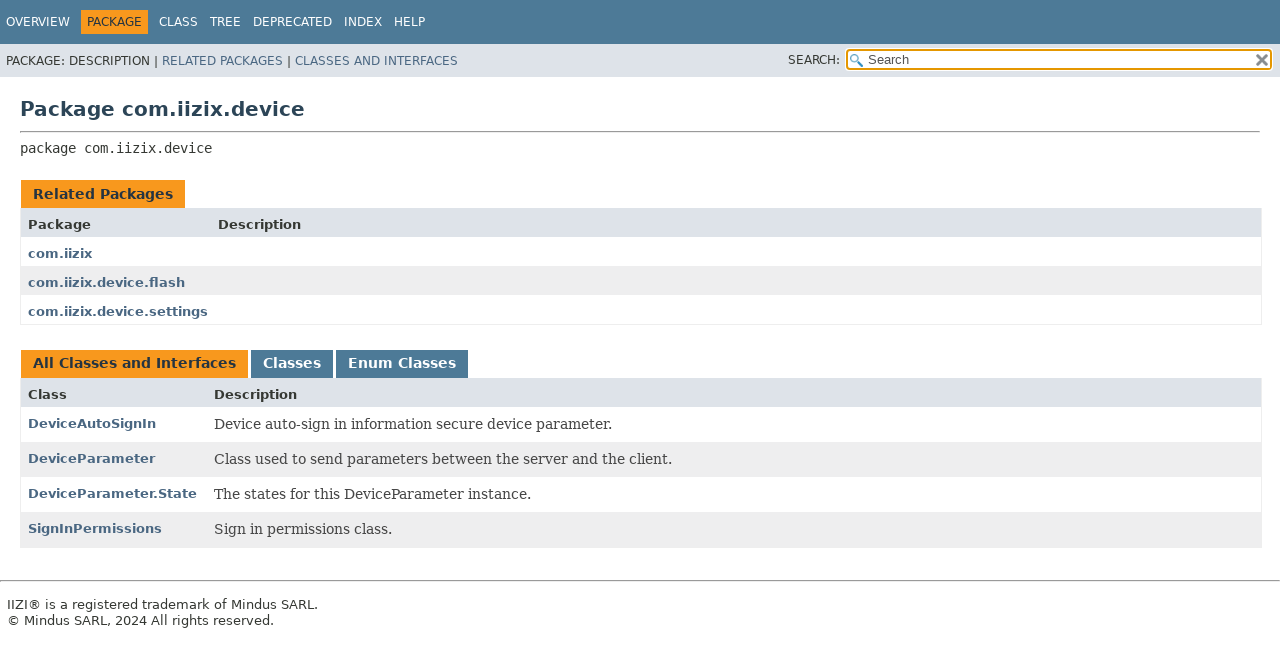

--- FILE ---
content_type: text/html
request_url: https://support.iizi.co/downloads/javadoc/4.0/com/iizix/device/package-summary.html
body_size: 5807
content:
<!DOCTYPE HTML><html lang=en><head><title>com.iizix.device (IIZI(R) 4.0.0.17634 Java API Specification)</title><meta name=viewport content="width=device-width,initial-scale=1"><meta http-equiv=Content-Type content="text/html; charset=UTF-8"><meta name=dc.created content=2024-03-14><meta name=description content="declaration: package: com.iizix.device"><meta name=generator content=javadoc/PackageWriterImpl><link rel=stylesheet href=../../../stylesheet.css title=Style><link rel=stylesheet href=../../../script-dir/jquery-ui.min.css title=Style><link rel=stylesheet href=../../../jquery-ui.overrides.css title=Style><script src=../../../script.js></script><script src=../../../script-dir/jquery-3.6.1.min.js></script><script src=../../../script-dir/jquery-ui.min.js></script><script async src="https://www.googletagmanager.com/gtag/js?id=G-S0W4YL6WH9"></script><script>function gtag(){dataLayer.push(arguments)}window.dataLayer=window.dataLayer||[],gtag("js",new Date),gtag("config","G-S0W4YL6WH9")</script></head><body class=package-declaration-page><script>var evenRowColor="even-row-color",oddRowColor="odd-row-color",tableTab="table-tab",activeTableTab="active-table-tab",pathtoroot="../../../";loadScripts(document,"script")</script><noscript><div>JavaScript is disabled on your browser.</div></noscript><div class=flex-box><header role=banner class=flex-header><nav role=navigation><div class=top-nav id=navbar-top><div class=skip-nav><a href=#skip-navbar-top title="Skip navigation links">Skip navigation links</a></div><ul id=navbar-top-firstrow class=nav-list title=Navigation><li><a href=../../../index.html>Overview</a></li><li class=nav-bar-cell1-rev>Package</li><li>Class</li><li><a href=package-tree.html>Tree</a></li><li><a href=../../../deprecated-list.html>Deprecated</a></li><li><a href=../../../index-files/index-1.html>Index</a></li><li><a href=../../../help-doc.html#package>Help</a></li></ul></div><div class=sub-nav><div><ul class=sub-nav-list><li>Package:&nbsp;</li><li>Description&nbsp;|&nbsp;</li><li><a href=#related-package-summary>Related Packages</a>&nbsp;|&nbsp;</li><li><a href=#class-summary>Classes and Interfaces</a></li></ul></div><div class=nav-list-search><label for=search-input>SEARCH:</label> <input id=search-input value=search disabled=disabled> <input type=reset id=reset-button value=reset disabled=disabled></div></div><span class=skip-nav id=skip-navbar-top></span></nav></header><div class=flex-content><main role=main><div class=header><h1 title="Package com.iizix.device"class=title>Package com.iizix.device</h1></div><hr><div class=package-signature>package <span class=element-name>com.iizix.device</span></div><section class=summary><ul class=summary-list><li><div id=related-package-summary><div class=caption><span>Related Packages</span></div><div class="summary-table two-column-summary"><div class="table-header col-first">Package</div><div class="table-header col-last">Description</div><div class="col-first even-row-color"><a href=../package-summary.html>com.iizix</a></div><div class="col-last even-row-color">&nbsp;</div><div class="col-first odd-row-color"><a href=flash/package-summary.html>com.iizix.device.flash</a></div><div class="col-last odd-row-color">&nbsp;</div><div class="col-first even-row-color"><a href=settings/package-summary.html>com.iizix.device.settings</a></div><div class="col-last even-row-color">&nbsp;</div></div></div></li><li><div id=class-summary><div class=table-tabs role=tablist aria-orientation=horizontal><button id=class-summary-tab0 role=tab aria-selected=true aria-controls=class-summary.tabpanel tabindex=0 onkeydown=switchTab(event) onclick='show("class-summary","class-summary",2)'class=active-table-tab>All Classes and Interfaces</button><button id=class-summary-tab2 role=tab aria-selected=false aria-controls=class-summary.tabpanel tabindex=-1 onkeydown=switchTab(event) onclick='show("class-summary","class-summary-tab2",2)'class=table-tab>Classes</button><button id=class-summary-tab3 role=tab aria-selected=false aria-controls=class-summary.tabpanel tabindex=-1 onkeydown=switchTab(event) onclick='show("class-summary","class-summary-tab3",2)'class=table-tab>Enum Classes</button></div><div id=class-summary.tabpanel role=tabpanel><div class="summary-table two-column-summary"aria-labelledby=class-summary-tab0><div class="table-header col-first">Class</div><div class="table-header col-last">Description</div><div class="col-first even-row-color class-summary class-summary-tab2"><a href=DeviceAutoSignIn.html title="class in com.iizix.device">DeviceAutoSignIn</a></div><div class="col-last even-row-color class-summary class-summary-tab2"><div class=block>Device auto-sign in information secure device parameter.</div></div><div class="col-first odd-row-color class-summary class-summary-tab2"><a href=DeviceParameter.html title="class in com.iizix.device">DeviceParameter</a></div><div class="col-last odd-row-color class-summary class-summary-tab2"><div class=block>Class used to send parameters between the server and the client.</div></div><div class="col-first even-row-color class-summary class-summary-tab3"><a href=DeviceParameter.State.html title="enum class in com.iizix.device">DeviceParameter.State</a></div><div class="col-last even-row-color class-summary class-summary-tab3"><div class=block>The states for this DeviceParameter instance.</div></div><div class="col-first odd-row-color class-summary class-summary-tab2"><a href=SignInPermissions.html title="class in com.iizix.device">SignInPermissions</a></div><div class="col-last odd-row-color class-summary class-summary-tab2"><div class=block>Sign in permissions class.</div></div></div></div></div></li></ul></section></main><footer role=contentinfo><hr><p class=legal-copy><small><font size=-1>IIZI&reg; is a registered trademark of Mindus SARL.<br>&copy; Mindus SARL, 2024 All rights reserved.</font></small></p></footer></div></div></body></html>

--- FILE ---
content_type: text/css
request_url: https://support.iizi.co/downloads/javadoc/4.0/stylesheet.css
body_size: 13160
content:
body{background-color:#fff;color:#353833;font-family:'DejaVu Sans',Arial,Helvetica,sans-serif;font-size:14px;margin:0;padding:0;height:100%;width:100%}iframe{margin:0;padding:0;height:100%;width:100%;overflow-y:scroll;border:none}a:link,a:visited{text-decoration:none;color:#4a6782}a[href]:focus,a[href]:hover{text-decoration:none;color:#bb7a2a}a[name]{color:#353833}pre{font-family:'DejaVu Sans Mono',monospace;font-size:14px}h1{font-size:20px}h2{font-size:18px}h3{font-size:16px}h4{font-size:15px}h5{font-size:14px}h6{font-size:13px}ul{list-style-type:disc}code,tt{font-family:'DejaVu Sans Mono',monospace}:not(h1,h2,h3,h4,h5,h6)>code,:not(h1,h2,h3,h4,h5,h6)>tt{font-size:14px;padding-top:4px;margin-top:8px;line-height:1.4em}dt code{font-family:'DejaVu Sans Mono',monospace;font-size:14px;padding-top:4px}.summary-table dt code{font-family:'DejaVu Sans Mono',monospace;font-size:14px;vertical-align:top;padding-top:4px}sup{font-size:8px}button{font-family:'DejaVu Sans',Arial,Helvetica,sans-serif;font-size:14px}.clear{clear:both;height:0;overflow:hidden}.about-language{float:right;padding:0 21px 8px 8px;font-size:11px;margin-top:-9px;height:2.9em}.legal-copy{margin-left:.5em}.tab{background-color:#06f;color:#fff;padding:8px;width:5em;font-weight:700}@media screen{.flex-box{position:fixed;display:flex;flex-direction:column;height:100%;width:100%}.flex-header{flex:0 0 auto}.flex-content{flex:1 1 auto;overflow-y:auto}}.top-nav{background-color:#4d7a97;color:#fff;float:left;padding:0;width:100%;clear:right;min-height:2.8em;padding-top:10px;overflow:hidden;font-size:12px}.sub-nav{background-color:#dee3e9;float:left;width:100%;overflow:hidden;font-size:12px}.sub-nav div{clear:left;float:left;padding:0 0 5px 6px;text-transform:uppercase}.sub-nav .nav-list{padding-top:5px}ul.nav-list{display:block;margin:0 25px 0 0;padding:0}ul.sub-nav-list{float:left;margin:0 25px 0 0;padding:0}ul.nav-list li{list-style:none;float:left;padding:5px 6px;text-transform:uppercase}.sub-nav .nav-list-search{float:right;margin:0;padding:5px 6px;clear:none}.nav-list-search label{position:relative;right:-16px}ul.sub-nav-list li{list-style:none;float:left;padding-top:10px}.top-nav a:active,.top-nav a:link,.top-nav a:visited{color:#fff;text-decoration:none;text-transform:uppercase}.top-nav a:hover{text-decoration:none;color:#bb7a2a;text-transform:uppercase}.nav-bar-cell1-rev{background-color:#f8981d;color:#253441;margin:auto 5px}.skip-nav{position:absolute;top:auto;left:-9999px;overflow:hidden}@media print{div.sub-nav,ul.nav-list{display:none}}.title{color:#2c4557;margin:10px 0}.sub-title{margin:5px 0 0 0}.header ul{margin:0 0 15px 0;padding:0}.footer ul li,.header ul li{list-style:none;font-size:13px}body.class-declaration-page .details h2,body.class-declaration-page .summary h2,body.class-use-page h2,body.module-declaration-page .block-list h2{font-style:italic;padding:0;margin:15px 0}body.class-declaration-page .details h3,body.class-declaration-page .summary .inherited-list h2,body.class-declaration-page .summary h3{background-color:#dee3e9;border:1px solid #d0d9e0;margin:0 0 6px -8px;padding:7px 5px}main{clear:both;padding:10px 20px;position:relative}dl.notes>dt{font-family:'DejaVu Sans',Arial,Helvetica,sans-serif;font-size:12px;font-weight:700;margin:10px 0 0 0;color:#4e4e4e}dl.notes>dd{margin:5px 10px 10px 0;font-size:14px;font-family:'DejaVu Serif',Georgia,"Times New Roman",Times,serif}dl.name-value>dt{margin-left:1px;font-size:1.1em;display:inline;font-weight:700}dl.name-value>dd{margin:0 0 0 1px;font-size:1.1em;display:inline}li.circle{list-style:circle}ul.horizontal li{display:inline;font-size:.9em}div.inheritance{margin:0;padding:0}div.inheritance div.inheritance{margin-left:2em}ul.block-list,ul.details-list,ul.member-list,ul.summary-list{margin:10px 0 10px 0;padding:0}ul.block-list>li,ul.details-list>li,ul.member-list>li,ul.summary-list>li{list-style:none;margin-bottom:15px;line-height:1.4}.summary-table dl,.summary-table dl dd,.summary-table dl dt{margin-top:0;margin-bottom:1px}ul.see-list,ul.see-list-long{padding-left:0;list-style:none}ul.see-list li{display:inline}ul.see-list li:not(:last-child):after,ul.see-list-long li:not(:last-child):after{content:", ";white-space:pre-wrap}.details-table,.summary-table{width:100%;border-spacing:0;border-left:1px solid #eee;border-right:1px solid #eee;border-bottom:1px solid #eee;padding:0}.caption{position:relative;text-align:left;background-repeat:no-repeat;color:#253441;font-weight:700;clear:none;overflow:hidden;padding:0;padding-top:10px;padding-left:1px;margin:0;white-space:pre}.caption a:link,.caption a:visited{color:#1f389c}.caption a:active,.caption a:hover{color:#fff}.caption span{white-space:nowrap;padding-top:5px;padding-left:12px;padding-right:12px;padding-bottom:7px;display:inline-block;float:left;background-color:#f8981d;border:none;height:16px}div.table-tabs{padding:10px 0 0 1px;margin:0}div.table-tabs>button{border:none;cursor:pointer;padding:5px 12px 7px 12px;font-weight:700;margin-right:3px}div.table-tabs>button.active-table-tab{background:#f8981d;color:#253441}div.table-tabs>button.table-tab{background:#4d7a97;color:#fff}.two-column-summary{display:grid;grid-template-columns:minmax(15%,max-content) minmax(15%,auto)}.three-column-summary{display:grid;grid-template-columns:minmax(10%,max-content) minmax(15%,max-content) minmax(15%,auto)}.four-column-summary{display:grid;grid-template-columns:minmax(10%,max-content) minmax(10%,max-content) minmax(10%,max-content) minmax(10%,auto)}@media screen and (max-width:600px){.two-column-summary{display:grid;grid-template-columns:1fr}}@media screen and (max-width:800px){.three-column-summary{display:grid;grid-template-columns:minmax(10%,max-content) minmax(25%,auto)}.three-column-summary .col-last{grid-column-end:span 2}}@media screen and (max-width:1000px){.four-column-summary{display:grid;grid-template-columns:minmax(15%,max-content) minmax(15%,auto)}}.details-table>div,.summary-table>div{text-align:left;padding:8px 3px 3px 7px}.col-constructor-name,.col-first,.col-last,.col-second,.col-summary-item-name{vertical-align:top;padding-right:0;padding-top:8px;padding-bottom:3px}.table-header{background:#dee3e9;font-weight:700}.col-first{font-size:13px}.col-constructor-name,.col-last,.col-second,.col-summary-item-name{font-size:13px}.col-constructor-name,.col-first,.col-second{vertical-align:top;overflow:auto}.col-last{white-space:normal}.all-classes-container a:link,.all-classes-container a:visited,.all-packages-container a:link,.all-packages-container a:visited,.col-constructor-name a:link,.col-constructor-name a:visited,.col-first a:link,.col-first a:visited,.col-second a:link,.col-second a:visited,.col-summary-item-name a:link,.col-summary-item-name a:visited,.constant-values-container a:link,.constant-values-container a:visited{font-weight:700}.table-sub-heading-color{background-color:#eef}.even-row-color,.even-row-color .table-header{background-color:#fff}.odd-row-color,.odd-row-color .table-header{background-color:#eeeeef}.deprecated-content{margin:0;padding:10px 0}div.block{font-size:14px;font-family:'DejaVu Serif',Georgia,"Times New Roman",Times,serif}.col-last div{padding-top:0}.col-last a{padding-bottom:3px}.member-signature,.module-signature,.package-signature,.type-signature{font-family:'DejaVu Sans Mono',monospace;font-size:14px;margin:14px 0;white-space:pre-wrap}.module-signature,.package-signature,.type-signature{margin-top:0}.member-signature .exceptions,.member-signature .parameters,.member-signature .type-parameters-long{display:inline-block;vertical-align:top;white-space:pre}.member-signature .type-parameters{white-space:normal}.source-line-no{color:green;padding:0 30px 0 0}h1.hidden{visibility:hidden;overflow:hidden;font-size:10px}.block{display:block;margin:0 10px 5px 0;color:#474747}.deprecated-label,.descfrm-type-label,.implementation-label,.member-name-label,.member-name-link,.module-label-in-package,.module-label-in-type,.override-specify-label,.package-hierarchy-label,.package-label-in-type,.preview-label,.search-tag-link,.type-name-label,.type-name-link{font-weight:700}.deprecation-comment,.help-footnote,.preview-comment{font-style:italic}.deprecation-block{font-size:14px;font-family:'DejaVu Serif',Georgia,"Times New Roman",Times,serif;border-style:solid;border-width:thin;border-radius:10px;padding:10px;margin-bottom:10px;margin-right:10px;display:inline-block}.preview-block{font-size:14px;font-family:'DejaVu Serif',Georgia,"Times New Roman",Times,serif;border-style:solid;border-width:thin;border-radius:10px;padding:10px;margin-bottom:10px;margin-right:10px;display:inline-block}div.block div.deprecation-comment{font-style:normal}footer,header,main,nav,section{display:block}.ui-autocomplete-category{font-weight:700;font-size:15px;padding:7px 0 7px 3px;background-color:#4d7a97;color:#fff}.result-item{font-size:13px}.ui-autocomplete{max-height:85%;max-width:65%;overflow-y:scroll;overflow-x:scroll;white-space:nowrap;box-shadow:0 3px 6px rgba(0,0,0,.16),0 3px 6px rgba(0,0,0,.23)}ul.ui-autocomplete{position:fixed;z-index:999999;background-color:#fff}ul.ui-autocomplete li{float:left;clear:both;width:100%}.result-highlight{font-weight:700}.ui-autocomplete .result-item{font-size:inherit}#search-input{background-image:url('resources/glass.png');background-size:13px;background-repeat:no-repeat;background-position:2px 3px;padding-left:20px;position:relative;right:-18px;width:400px}#reset-button{background-color:#fff;background-image:url('resources/x.png');background-position:center;background-repeat:no-repeat;background-size:12px;border:0 none;width:16px;height:16px;position:relative;left:-4px;top:-4px;font-size:0px}.watermark{color:#545454}.search-tag-desc-result{font-style:italic;font-size:11px}.search-tag-holder-result{font-style:italic;font-size:12px}.search-tag-result:target{background-color:#ff0}.module-graph span{display:none;position:absolute}.module-graph:hover span{display:block;margin:-100px 0 0 100px;z-index:1}.inherited-list{margin:10px 0 10px 0}section.class-description{line-height:1.4}.class-uses .detail,.details section[class$="-details"],.serialized-class-details,.summary section[class$="-summary"]{padding:0 20px 5px 10px;border:1px solid #ededed;background-color:#f8f8f8}.inherited-list,section[class$="-details"] .detail{padding:0 0 5px 8px;background-color:#fff;border:none}.vertical-separator{padding:0 5px}ul.help-section-list{margin:0}ul.help-subtoc>li{display:inline-block;padding-right:5px;font-size:smaller}ul.help-subtoc>li::before{content:"\2022";padding-right:2px}span.help-note{font-style:italic}main a[href*="://"]::after{content:"";display:inline-block;background-image:url('data:image/svg+xml; utf8,       <svg xmlns="http://www.w3.org/2000/svg" width="768" height="768">        <path d="M584 664H104V184h216V80H0v688h688V448H584zM384 0l132         132-240 240 120 120 240-240 132 132V0z" fill="%234a6782"/>      </svg>');background-size:100% 100%;width:7px;height:7px;margin-left:2px;margin-bottom:4px}main a[href*="://"]:focus::after,main a[href*="://"]:hover::after{background-image:url('data:image/svg+xml; utf8,       <svg xmlns="http://www.w3.org/2000/svg" width="768" height="768">        <path d="M584 664H104V184h216V80H0v688h688V448H584zM384 0l132         132-240 240 120 120 240-240 132 132V0z" fill="%23bb7a2a"/>      </svg>')}table.borderless,table.plain,table.striped{margin-top:10px;margin-bottom:10px}table.borderless>caption,table.plain>caption,table.striped>caption{font-weight:700;font-size:smaller}table.borderless td,table.borderless th,table.plain td,table.plain th,table.striped td,table.striped th{padding:2px 5px}table.borderless,table.borderless>tbody>tr>td,table.borderless>tbody>tr>th,table.borderless>thead>tr>td,table.borderless>thead>tr>th,table.borderless>tr>td,table.borderless>tr>th{border:none}table.borderless>tbody>tr,table.borderless>thead>tr,table.borderless>tr{background-color:transparent}table.plain{border-collapse:collapse;border:1px solid #000}table.plain>tbody tr,table.plain>thead>tr,table.plain>tr{background-color:transparent}table.plain>tbody>tr>td,table.plain>tbody>tr>th,table.plain>thead>tr>td,table.plain>thead>tr>th,table.plain>tr>td,table.plain>tr>th{border:1px solid #000}table.striped{border-collapse:collapse;border:1px solid #000}table.striped>thead{background-color:#e3e3e3}table.striped>thead>tr>td,table.striped>thead>tr>th{border:1px solid #000}table.striped>tbody>tr:nth-child(2n){background-color:#eee}table.striped>tbody>tr:nth-child(odd){background-color:#fff}table.striped>tbody>tr>td,table.striped>tbody>tr>th{border-left:1px solid #000;border-right:1px solid #000}table.striped>tbody>tr>th{font-weight:400}@media screen and (max-width:1050px){#search-input{width:300px}}@media screen and (max-width:800px){#search-input{width:200px}.bottom-nav,.top-nav{font-size:11px;padding-top:6px}.sub-nav{font-size:11px}.about-language{padding-right:16px}.sub-nav .nav-list-search,ul.nav-list li{padding:6px}ul.sub-nav-list li{padding-top:5px}main{padding:10px}.class-uses .detail,.details section[class$="-details"],.serialized-class-details,.summary section[class$="-summary"]{padding:0 8px 5px 8px}body{-webkit-text-size-adjust:none}}@media screen and (max-width:500px){#search-input{width:150px}.bottom-nav,.top-nav{font-size:10px}.sub-nav{font-size:10px}.about-language{font-size:10px;padding-right:12px}}

--- FILE ---
content_type: application/javascript
request_url: https://support.iizi.co/downloads/javadoc/4.0/script.js
body_size: 1889
content:
var moduleSearchIndex,packageSearchIndex,typeSearchIndex,memberSearchIndex,tagSearchIndex;function loadScripts(e,t){createElem(e,t,"search.js"),createElem(e,t,"module-search-index.js"),createElem(e,t,"package-search-index.js"),createElem(e,t,"type-search-index.js"),createElem(e,t,"member-search-index.js"),createElem(e,t,"tag-search-index.js")}function createElem(e,t,a){var n=e.createElement(t),e=e.getElementsByTagName(t)[0];n.src=pathtoroot+a,e.parentNode.insertBefore(n,e)}function show(e,t,a){e!==t&&document.querySelectorAll("div."+e+":not(."+t+")").forEach(function(e){e.style.display="none"}),document.querySelectorAll("div."+t).forEach(function(e,t){e.style.display="";t=t%(2*a)<a;e.classList.remove(t?oddRowColor:evenRowColor),e.classList.add(t?evenRowColor:oddRowColor)}),updateTabs(e,t)}function updateTabs(a,n){document.querySelector("div#"+a+" .summary-table").setAttribute("aria-labelledby",n),document.querySelectorAll('button[id^="'+a+'"]').forEach(function(e,t){n===e.id||a===n&&0===t?(e.className=activeTableTab,e.setAttribute("aria-selected",!0),e.setAttribute("tabindex",0)):(e.className=tableTab,e.setAttribute("aria-selected",!1),e.setAttribute("tabindex",-1))})}function switchTab(e){var t=document.querySelector("[aria-selected=true]");t&&(37!==e.keyCode&&38!==e.keyCode||!t.previousSibling?39!==e.keyCode&&40!==e.keyCode||!t.nextSibling||(t.nextSibling.click(),t.nextSibling.focus(),e.preventDefault()):(t.previousSibling.click(),t.previousSibling.focus(),e.preventDefault()))}var updateSearchResults=function(){};function indexFilesLoaded(){return moduleSearchIndex&&packageSearchIndex&&typeSearchIndex&&memberSearchIndex&&tagSearchIndex}document.addEventListener("DOMContentLoaded",function(e){var a=document.querySelector("div.flex-content");window.addEventListener("popstate",function(e){null!==e.state&&(a.scrollTop=e.state)}),window.addEventListener("hashchange",function(e){history.replaceState(a.scrollTop,document.title)}),a.addEventListener("scroll",function(e){var t=t||setTimeout(function(){history.replaceState(a.scrollTop,document.title),t=null},100)}),location.hash||history.replaceState(a.scrollTop,document.title)});

--- FILE ---
content_type: application/javascript
request_url: https://support.iizi.co/downloads/javadoc/4.0/type-search-index.js
body_size: 138954
content:
typeSearchIndex=[{p:"com.iizix.prop.ui",l:"AbsoluteData"},{p:"com.iizix.prop.ui",l:"AbsoluteLayout"},{p:"com.iizix.txp.impl",l:"AbstractActionActorTXPNode"},{p:"com.iizix.prop",l:"AbstractBaseRelativeReference"},{p:"com.iizix.prop.content",l:"AbstractContentProvider"},{p:"com.iizix.prop.content",l:"AbstractContentUIContainer"},{p:"com.iizix.server",l:"AbstractEndPoint"},{p:"com.iizix.prop",l:"AbstractFixedVirtualizedBaseRelativeReference"},{p:"com.iizix.prop.image",l:"AbstractImageDefinition"},{p:"com.iizix.prop.image",l:"AbstractImageResolution"},{p:"com.iizix.ws.prop",l:"AbstractInputProps"},{p:"com.iizix.util",l:"AbstractJarURLConnection"},{p:"com.iizix.actionactor",l:"AbstractJavaActionActor"},{p:"com.iizix.server.oauth",l:"AbstractOAuthService"},{p:"com.iizix.prop.vs.actor",l:"AbstractPredefinedSettings"},{p:"com.iizix.push.vapid",l:"AbstractPushService"},{p:"com.iizix.prop",l:"AbstractReference"},{p:"com.iizix.actionactor",l:"AbstractSettings"},{p:"com.iizix.prop",l:"AbstractStyles"},{p:"com.iizix.translate",l:"AbstractTranslationRequest"},{p:"com.iizix.txp.impl",l:"AbstractTXPNode"},{p:"com.iizix.prop.ui",l:"AbstractUIAction"},{p:"com.iizix.prop.ui",l:"AbstractUICompRelativeReference"},{p:"com.iizix.prop.vs.actor",l:"AbstractVSActionActor"},{p:"com.iizix.prop.vs",l:"AbstractVSVariable"},{p:"com.iizix.server.agreement",l:"AcceptedAgreement"},{p:"com.iizigo.prop.editor.dialog",l:"AcceptLicenseAgreementDialog"},{p:"com.iizix.server.oauth",l:"AccessToken"},{p:"com.iizix.prop.ui",l:"AccordionData"},{p:"com.iizix.prop.ui",l:"AccordionLayout"},{p:"com.iizix.txp",l:"ITXPPolicy.Action"},{p:"com.iizigo.actionactor",l:"ActionActorDesignerProp"},{p:"com.iizigo.vs",l:"ActionActorDialog"},{p:"com.iizix.actionactor",l:"ActionActorException"},{p:"com.iizix.prop.vs.actor",l:"ActionActors"},{p:"com.iizix.txp.impl",l:"ActionActorTXPNodeLogger"},{p:"com.iizix.prop",l:"BinderAction.ActionPerformed"},{p:"com.iizigo.navigator",l:"ActionProvider"},{p:"com.iizigo.vs",l:"ActionsPanel"},{p:"com.iizix.license.history",l:"ActivationChange"},{p:"com.iizigo",l:"Activator"},{p:"com.iizigo.ui.server.monitor",l:"Activator"},{p:"com.iizix.term.server",l:"ActiveTerminalSession"},{p:"com.iizix.term.server",l:"ActiveTerminalSessions"},{p:"com.iizix.server.user",l:"ActiveUserSessions"},{p:"com.iizigo.adapter",l:"AdapterManager"},{p:"com.iizigo.link.java",l:"AddAnnotationPrecondition"},{p:"com.iizigo.java",l:"AddClassAction"},{p:"com.iizigo.project",l:"AddModuleNatureWizard"},{p:"com.iizigo.panel.wizards",l:"AddUICompWizard"},{p:"com.iizigo.project",l:"AliasPropertyPage"},{l:"All Classes and Interfaces",u:"allclasses-index.html"},{p:"com.iizix.server.prop",l:"AllowedDomains"},{p:"com.iizix.run.common",l:"AndroidBeforeCompileHook"},{p:"com.iizigo.prop.editor",l:"TransformValidator.Angle"},{p:"com.iizix.prop.ui.selection",l:"AnimatedSingleIndexSelection"},{p:"com.iizigo.java.problem",l:"AnnotationProblem"},{p:"com.iizigo.java.parser.annotation",l:"AnnotationsContainer"},{p:"com.iizigo.java.parser.annotation",l:"AnnotationsEngine"},{p:"com.iizix.api",l:"AnnotationType"},{p:"com.iizix.server.gyro",l:"AppBusyException"},{p:"com.iizix.server.app",l:"AppDefinition"},{p:"com.iizigo.app.prop",l:"AppDistributionDesignerProp"},{p:"com.iizigo.app.prop",l:"AppDistributionProps"},{p:"com.iizigo.app.prop",l:"AppDistributionProps0"},{p:"com.iizix.server.app",l:"AppFactory"},{p:"com.iizix.server.gyro",l:"AppHistoryEntry"},{p:"com.iizigo.project",l:"AppIDValidator"},{p:"com.iizix.prop",l:"AppLanguages"},{p:"com.iizix.prop",l:"Application"},{p:"com.iizix.app.builder",l:"ApplicationDistributor"},{p:"com.iizix.app.builder",l:"ApplicationDistributorCommandLine"},{p:"com.iizigo.app",l:"ApplicationDistributorJob"},{p:"com.iizigo.app",l:"ApplicationDistributorLauncher"},{p:"com.iizigo.app",l:"ApplicationDistributorPropertyPage"},{p:"com.iizigo",l:"ApplicationUI"},{p:"com.iizix.server.app.prop",l:"AppPropCnr"},{p:"com.iizix.server.gyro",l:"AppSessionGyro"},{p:"com.iizix.term.server",l:"AppSessionManager"},{p:"com.iizigo.project",l:"AppVersionValidator"},{p:"com.iizix.prop",l:"ArrayProp"},{p:"com.iizix.event",l:"AssetEvent"},{p:"com.iizix.prop",l:"AssetReference"},{p:"com.iizigo.image",l:"AssetReferenceLocation"},{p:"com.iizix.prop",l:"AssetReferences"},{p:"com.iizix.prop",l:"Atom"},{p:"com.iizix.editor",l:"AtomGenerator"},{p:"com.iizigo.prop.editor",l:"AtomNamePropEditor"},{p:"com.iizix.server.user",l:"AuthenticatedUser"},{p:"com.iizix.user",l:"AuthenticatedUserProvider"},{p:"com.iizix.comm.oauth",l:"AuthenticationProvider"},{p:"com.iizix",l:"AutoLock"},{p:"com.iizix.swt",l:"AWTEmbeddedCompositeResizer"},{p:"com.iizix.prop.ui.chart.axis2d",l:"Axis2D"},{p:"com.iizix.prop.ui.chart.axis2d",l:"AxisColor"},{p:"com.iizix.prop.ui.chart.axis2d",l:"AxisFixLower"},{p:"com.iizix.prop.ui.chart.axis2d",l:"AxisFixUpper"},{p:"com.iizix.prop.ui.chart.axis2d",l:"AxisFont"},{p:"com.iizix.prop.ui.chart.axis2d",l:"AxisInteger"},{p:"com.iizix.prop.ui.chart.axis2d",l:"AxisKString"},{p:"com.iizix.prop.ui.chart.axis2d",l:"AxisNumber"},{p:"com.iizix.prop.ui.chart.axis2d",l:"AxisOption"},{p:"com.iizix.prop.ui.chart.axis2d",l:"AxisPosition"},{p:"com.iizix.prop.ui.chart.axis2d",l:"AxisStroke"},{p:"com.iizix.prop.ui.chart.axis2d",l:"AxisTitleOrientation"},{p:"com.iizix.translate.microsoft",l:"AzureAuthToken"},{p:"com.iizigo.translate.microsoft",l:"AzureCognitiveServices"},{p:"com.iizix.translate.microsoft",l:"AzureCognitiveServices"},{p:"com.iizix.translate.test",l:"AzureCognitiveServicesTest"},{p:"com.iizix.prop",l:"BackgroundImageReference"},{p:"com.iizix.geo",l:"BackgroundLocationConfiguration"},{p:"com.iizix.prop",l:"BadgeProp"},{p:"com.iizigo.prop.editor",l:"BadgePropEditor"},{p:"com.iizix.barcode",l:"BarcodeBuilder"},{p:"com.iizix.barcode",l:"BarcodeData"},{p:"com.iizix.barcode",l:"BarcodeException"},{p:"com.iizix.barcode",l:"BarcodeReader"},{p:"com.iizix.barcode",l:"BarcodeType"},{p:"com.iizix.barcode",l:"BarcodeURN"},{p:"com.iizix.barcode",l:"BarcodeURNFactory"},{p:"com.iizix.barcode",l:"BarcodeValidationException"},{p:"com.iizigo.prop",l:"BaseEditor"},{p:"com.iizix.api",l:"BaseEvent"},{p:"com.iizix",l:"BaseModules"},{p:"com.iizigo.prop.editor",l:"BaseReferencePropEditor"},{p:"com.iizix.os",l:"OSSystemInfo.Basic"},{p:"com.iizix.server.db",l:"BasicUserInfo"},{p:"com.iizix.value",l:"BigDecimalValue"},{p:"com.iizix.value",l:"BigIntegerValue"},{p:"com.iizix.server",l:"BinaryTrace"},{p:"com.iizix.value",l:"BinaryValue"},{p:"com.iizix.prop",l:"BinderAction"},{p:"com.iizix.prop",l:"BinderActions"},{p:"com.iizix.swt",l:"BoldFontStyler"},{p:"com.iizix.value",l:"BooleanFormat"},{p:"com.iizix.prop.ui.selection",l:"BooleanSelection"},{p:"com.iizix.value",l:"BooleanValue"},{p:"com.iizigo.clientpref",l:"BoolPref"},{p:"com.iizix.prop",l:"BoolProp"},{p:"com.iizigo.prop.editor",l:"BoolPropEditor"},{p:"com.iizix.prop.ui",l:"BorderData"},{p:"com.iizix.prop.ui",l:"BorderLayout"},{p:"com.iizigo.prop.editor.dialog",l:"BoxShadowDialog"},{p:"com.iizigo.prop.editor",l:"BoxShadowPropEditor"},{p:"com.iizigo.prop.editor",l:"BoxShadowValidator"},{p:"com.iizix.prop.bridge",l:"BridgeContainer"},{p:"com.iizix.prop.font",l:"BrowserFontFormat"},{p:"com.iizix.prop.ui.chart.series",l:"Bubble"},{p:"com.iizix.event",l:"BubbleEvent"},{p:"com.iizix.run.common",l:"BuildEnvironment"},{p:"com.iizix.push.vapid",l:"Encrypted.Builder"},{p:"com.iizix.run",l:"BuilderError"},{p:"com.iizix.app",l:"BuildException"},{p:"com.iizix.text.util",l:"BuildHTMLCharacterEntities"},{p:"com.iizix.run.common",l:"BuildRC"},{p:"com.iizix.run.common",l:"BuildReply"},{p:"com.iizigo.project",l:"BuildResource"},{p:"com.iizix.test.client",l:"BusyState"},{p:"com.iizigo.link.ui.builder",l:"ButtonBuilder"},{p:"com.iizigo.link.ui.builder",l:"ButtonBuilderSubOp"},{p:"com.iizix.prop",l:"ByteArrayProp"},{p:"com.iizix.value",l:"ByteValue"},{p:"com.iizix.image",l:"CachedImage"},{p:"com.iizix.prop.ui.calendar",l:"CalendarData"},{p:"com.iizix.prop.ui.calendar",l:"CalendarEvent"},{p:"com.iizix.prop.ui.calendar",l:"CalendarLayout"},{p:"com.iizix.app",l:"CancelException"},{p:"com.iizix.prop",l:"GStroke.Cap"},{p:"com.iizigo.term.capture",l:"CaptureAdapterFactory"},{p:"com.iizigo.term.capture.prop",l:"CaptureDesignerProp"},{p:"com.iizigo.term.capture",l:"CaptureEditor"},{p:"com.iizigo.term.capture.prop",l:"CaptureFieldProp"},{p:"com.iizigo.term.capture.prop",l:"CaptureRootProp"},{p:"com.iizigo.term.capture.prop",l:"CaptureScreenProp"},{p:"com.iizix",l:"Value.Category"},{p:"com.iizix.api.vs",l:"VSFieldEvent.Category"},{p:"com.iizigo.prop",l:"PatternManager.CategoryPatterns"},{p:"com.iizigo.editor",l:"SyntSelectionProvider.CCombo"},{p:"com.iizix.prop.ui.selection",l:"CellSelection"},{p:"com.iizix.security",l:"CertificateHelper"},{p:"com.iizigo.ssl",l:"CertificateUI"},{p:"com.iizix.prop",l:"CharProp"},{p:"com.iizix.prop.ui.chart",l:"ChartColor"},{p:"com.iizigo.panel.prop.chart",l:"ChartDesignerProp"},{p:"com.iizix.prop.ui.chart",l:"ChartFont"},{p:"com.iizix.prop.ui.chart",l:"ChartInteger"},{p:"com.iizix.prop.ui.chart",l:"ChartKString"},{p:"com.iizix.prop.ui.chart",l:"ChartTheme"},{p:"com.iizigo.swt",l:"CheckboxLabelFix"},{p:"com.iizigo.jface",l:"CheckboxTableViewerEx"},{p:"com.iizigo.jface",l:"CheckboxTreeViewerEx"},{p:"com.iizix.prop.ui",l:"CIDProp"},{p:"com.iizix",l:"CircularReferenceFinder"},{p:"com.iizix.prop",l:"ClasspathEntry"},{p:"com.iizix.prop",l:"ClassReference"},{p:"com.iizigo.prop.editor",l:"ClassReferencePropEditor"},{p:"com.iizigo.prop",l:"ClearButton"},{p:"com.iizix.server.run.remote",l:"ClientBuilder"},{p:"com.iizix.prop",l:"EnvProps.ClientCapability"},{p:"com.iizix.server.client",l:"ClientEndPoint"},{p:"com.iizix.server.client",l:"ClientEndPointConstructor"},{p:"com.iizix.term",l:"ClientHostScreen"},{p:"com.iizix.prop.image",l:"ClientImageData"},{p:"com.iizix.comm.client",l:"ClientInstance"},{p:"com.iizix.test.client",l:"ClientManager"},{p:"com.iizix.comm.test",l:"ClientNIOSocket"},{p:"com.iizix.server.client",l:"ClientParams"},{p:"com.iizix.prop",l:"ClientProps"},{p:"com.iizix.server.gyro",l:"ClientSessionGyro"},{p:"com.iizix.server.monitor",l:"ClientSessionProp"},{p:"com.iizigo.panel",l:"ClientSideEditor"},{p:"com.iizix.server.client",l:"ClientTransactionProcessor"},{p:"com.iizix.comm.test",l:"ClientTS"},{p:"com.iizix.comm.test",l:"ClientWS"},{p:"com.iizigo.dnd",l:"ClipboardHelper"},{p:"com.iizix.push.vapid",l:"ClosableCallback"},{p:"com.iizigo.term.project",l:"CloseProjectQuickFixer"},{p:"com.iizix.comm.oauth",l:"IOAuthListener.Code"},{p:"com.iizix.server.acme",l:"LetsEncrypt.Code"},{p:"com.iizix.prop",l:"CodeItemArrayProp"},{p:"com.iizix.prop",l:"CodeItemImpl"},{p:"com.iizix.run.common",l:"CodeModifier"},{p:"com.iizix.codepage",l:"Codepage8859_1"},{p:"com.iizix.codepage",l:"Codepage8859_2"},{p:"com.iizix.codepage",l:"Codepage8859_3"},{p:"com.iizix.codepage",l:"Codepage8859_4"},{p:"com.iizix.codepage",l:"Codepage8859_5"},{p:"com.iizix.codepage",l:"Codepage8859_6"},{p:"com.iizix.codepage",l:"Codepage8859_7"},{p:"com.iizix.codepage",l:"Codepage8859_8"},{p:"com.iizix.codepage",l:"Codepage8859_9"},{p:"com.iizix.codepage",l:"CodepageConverter"},{p:"com.iizix.codepage",l:"CodepageCp037"},{p:"com.iizix.codepage",l:"CodepageCp1025"},{p:"com.iizix.codepage",l:"CodepageCp1026"},{p:"com.iizix.codepage",l:"CodepageCp1046"},{p:"com.iizix.codepage",l:"CodepageCp1097"},{p:"com.iizix.codepage",l:"CodepageCp1098"},{p:"com.iizix.codepage",l:"CodepageCp1112"},{p:"com.iizix.codepage",l:"CodepageCp1122"},{p:"com.iizix.codepage",l:"CodepageCp1123"},{p:"com.iizix.codepage",l:"CodepageCp1140"},{p:"com.iizix.codepage",l:"CodepageCp1141"},{p:"com.iizix.codepage",l:"CodepageCp1142"},{p:"com.iizix.codepage",l:"CodepageCp1143"},{p:"com.iizix.codepage",l:"CodepageCp1144"},{p:"com.iizix.codepage",l:"CodepageCp1145"},{p:"com.iizix.codepage",l:"CodepageCp1146"},{p:"com.iizix.codepage",l:"CodepageCp1147"},{p:"com.iizix.codepage",l:"CodepageCp1148"},{p:"com.iizix.codepage",l:"CodepageCp1149"},{p:"com.iizix.codepage",l:"CodepageCp1153"},{p:"com.iizix.codepage",l:"CodepageCp1154"},{p:"com.iizix.codepage",l:"CodepageCp1155"},{p:"com.iizix.codepage",l:"CodepageCp1156"},{p:"com.iizix.codepage",l:"CodepageCp1157"},{p:"com.iizix.codepage",l:"CodepageCp1158"},{p:"com.iizix.codepage",l:"CodepageCp1250"},{p:"com.iizix.codepage",l:"CodepageCp1251"},{p:"com.iizix.codepage",l:"CodepageCp1252"},{p:"com.iizix.codepage",l:"CodepageCp1253"},{p:"com.iizix.codepage",l:"CodepageCp1254"},{p:"com.iizix.codepage",l:"CodepageCp1255"},{p:"com.iizix.codepage",l:"CodepageCp1256"},{p:"com.iizix.codepage",l:"CodepageCp1257"},{p:"com.iizix.codepage",l:"CodepageCp1258"},{p:"com.iizix.codepage",l:"CodepageCp273"},{p:"com.iizix.codepage",l:"CodepageCp277"},{p:"com.iizix.codepage",l:"CodepageCp278"},{p:"com.iizix.codepage",l:"CodepageCp280"},{p:"com.iizix.codepage",l:"CodepageCp284"},{p:"com.iizix.codepage",l:"CodepageCp285"},{p:"com.iizix.codepage",l:"CodepageCp297"},{p:"com.iizix.codepage",l:"CodepageCp420"},{p:"com.iizix.codepage",l:"CodepageCp424"},{p:"com.iizix.codepage",l:"CodepageCp437"},{p:"com.iizix.codepage",l:"CodepageCp500"},{p:"com.iizix.codepage",l:"CodepageCp737"},{p:"com.iizix.codepage",l:"CodepageCp775"},{p:"com.iizix.codepage",l:"CodepageCp838"},{p:"com.iizix.codepage",l:"CodepageCp850"},{p:"com.iizix.codepage",l:"CodepageCp852"},{p:"com.iizix.codepage",l:"CodepageCp855"},{p:"com.iizix.codepage",l:"CodepageCp857"},{p:"com.iizix.codepage",l:"CodepageCp858"},{p:"com.iizix.codepage",l:"CodepageCp860"},{p:"com.iizix.codepage",l:"CodepageCp861"},{p:"com.iizix.codepage",l:"CodepageCp862"},{p:"com.iizix.codepage",l:"CodepageCp863"},{p:"com.iizix.codepage",l:"CodepageCp864"},{p:"com.iizix.codepage",l:"CodepageCp865"},{p:"com.iizix.codepage",l:"CodepageCp866"},{p:"com.iizix.codepage",l:"CodepageCp868"},{p:"com.iizix.codepage",l:"CodepageCp869"},{p:"com.iizix.codepage",l:"CodepageCp870"},{p:"com.iizix.codepage",l:"CodepageCp871"},{p:"com.iizix.codepage",l:"CodepageCp874"},{p:"com.iizix.codepage",l:"CodepageCp875"},{p:"com.iizix.codepage",l:"CodepageCp918"},{p:"com.iizix.codepage",l:"CodepageCp921"},{p:"com.iizix.codepage",l:"CodepageCp922"},{p:"com.iizix.codepage",l:"CodepageMapInterface"},{p:"com.iizix.codepage",l:"CodepageMapper"},{p:"com.iizix.codepage",l:"CodepageMS874"},{p:"com.iizix.security",l:"CodeSigningCertificateResolverException"},{p:"com.iizigo.editor",l:"CollapseAllAction"},{p:"com.iizix.prop",l:"GBadge.Color"},{p:"com.iizix.prop",l:"Color4Prop"},{p:"com.iizigo.prop.editor.color",l:"ColorChooser"},{p:"com.iizigo.prop.editor.dialog",l:"ColorDialog"},{p:"com.iizigo.clientpref",l:"ColorPref"},{p:"com.iizix.prop",l:"ColorProp"},{p:"com.iizigo.prop.editor",l:"ColorPropEditor"},{p:"com.iizigo.swt",l:"ColorSelectionWidget"},{p:"com.iizigo.text",l:"ColumnListener"},{p:"com.iizigo.editor",l:"SyntSelectionProvider.Combo"},{p:"com.iizigo.link.ui.builder",l:"ComboBoxBuilder"},{p:"com.iizigo.link.ui.builder",l:"ComboBoxBuilderSubOp"},{p:"com.iizigo.handler",l:"CommonActions"},{p:"com.iizix.run.common",l:"CommonBuilder"},{p:"com.iizigo.event",l:"CommonDesignerEvent"},{p:"com.iizigo.handler",l:"CommonHandler"},{p:"com.iizix.run.common",l:"CommonJobs"},{p:"com.iizigo.navigator",l:"CommonNavigatorEx"},{p:"com.iizix.device.settings",l:"CommonSettings"},{p:"com.iizigo.text",l:"CommonTextActions"},{p:"com.iizigo.editor",l:"CommonViewerEx"},{p:"com.iizigo.editor.complex",l:"ComplexOperation"},{p:"com.iizix",l:"ComponentPrinter"},{p:"com.iizix.js.build",l:"Compressor"},{p:"com.iizix.js.build.compressors",l:"Compressor"},{p:"com.iizix.js.build",l:"HTMLSourceInfo.Config"},{p:"com.iizigo.handler",l:"ConfigureModuleProject"},{p:"com.iizigo.term.project",l:"ConfigureTerminalProject"},{p:"com.iizix.geo",l:"RegionLocation.Connection"},{p:"com.iizix.nio",l:"ConnectionAttachment"},{p:"com.iizigo.db.editor",l:"ConnectionProfileDialog"},{p:"com.iizigo.db.editor",l:"ConnectionProfilePropEditor"},{p:"com.iizix.db.prop",l:"ConnectionProfileSetup"},{p:"com.iizix.db.prop",l:"ConnectionProfilesSetup"},{p:"com.iizix",l:"ConnectorException"},{p:"com.iizigo",l:"Console"},{p:"com.iizix.log",l:"ConsoleRedirector"},{p:"com.iizix.prop",l:"ConstrainedIntProp"},{p:"com.iizigo.prop",l:"ContainerListener"},{p:"com.iizigo.editor.complex",l:"ContainerParticipant"},{p:"com.iizigo.editor.complex",l:"ContainerSelection"},{p:"com.iizigo.navigator",l:"ContentProvider"},{p:"com.iizigo.prop.editor",l:"ContentProviderPropEditor"},{p:"com.iizigo.editor",l:"ContextMenuActionAdapter"},{p:"com.iizigo.editor",l:"ContextMenuContributorAdapter"},{p:"com.iizix.prop.ui",l:"ContextMenuData"},{p:"com.iizigo.panel",l:"ContextMenuEditor"},{p:"com.iizigo.fileexts",l:"ContextMenuFileContentDescriber"},{p:"com.iizigo.editor",l:"ContextMenuItem"},{p:"com.iizix.prop.ui",l:"ContextMenuLayout"},{p:"com.iizix.prop.ui",l:"ContextMenuReference"},{p:"com.iizix.selector",l:"ContinentCodes"},{p:"com.iizix.jre",l:"ControlPanel"},{p:"com.iizigo.validator",l:"ControlValidator"},{p:"com.iizigo.handler",l:"Copy"},{p:"com.iizigo.editor",l:"CopyFilesAndFoldersOperation"},{p:"com.iizigo.vs",l:"CreateColumnData"},{p:"com.iizigo.db.handler",l:"CreateInternalCP"},{p:"com.iizigo.prop",l:"PropertyEditorInfo.CreateItem"},{p:"com.iizigo.quickfix.fixer",l:"CreateModuleFolders"},{p:"com.iizigo.vs.connect",l:"CreateOrSelectNSPage"},{p:"com.iizigo.editor",l:"CreateResourcesFromProperties"},{p:"com.iizigo.db.sample.handler",l:"CreateSample"},{p:"com.iizigo.vs",l:"CreateVSFieldAction"},{p:"com.iizigo.ws.editor",l:"CreateWrappedVariableComposite"},{p:"com.iizix.prop",l:"CSSAssetReferences"},{p:"com.iizix.prop",l:"CSSClassNamesProp"},{p:"com.iizigo.font",l:"CSSFontDefinition"},{p:"com.iizigo.font",l:"CSSFontIcon"},{p:"com.iizix.prop",l:"CSSResourceFilePreload"},{p:"com.iizigo.style.prop",l:"CSSStyle"},{p:"com.iizix.geo",l:"RegionLocation.Currency"},{p:"com.iizigo.db.editor",l:"CustomExecuteAction"},{p:"com.iizigo.db.editor",l:"CustomParameterMarkerPage"},{p:"com.iizigo.db.editor",l:"CustomParameterMarkers"},{p:"com.iizigo.db.editor",l:"CustomParameterWizard"},{p:"com.iizigo.prop.editor.dialog",l:"CustomPatternDialog"},{p:"com.iizix.swt",l:"CustomSashForm"},{p:"com.iizigo.db.editor",l:"CustomSQLBuilder"},{p:"com.iizigo.db.editor",l:"CustomSQLBuilderActionBarContributor"},{p:"com.iizigo.db.editor",l:"CustomSQLSourceViewer"},{p:"com.iizigo.handler",l:"Cut"},{p:"com.iizix.prop",l:"AppLanguages.Data"},{p:"com.iizix.db.actionactor",l:"DatabaseActionActor"},{p:"com.iizigo.db.actionactor",l:"DatabaseActionActorDesignerProp"},{p:"com.iizix.db.prop",l:"DatabaseActionTXPNode"},{p:"com.iizigo.db.prop",l:"DatabaseDesignerProp"},{p:"com.iizigo.db.editor",l:"DatabaseEditor"},{p:"com.iizix.db",l:"DatabasePlugin"},{p:"com.iizix.db.prop",l:"DatabaseProps"},{p:"com.iizix.db.prop",l:"DatabaseTransactionReference"},{p:"com.iizix.nio",l:"DataPacket"},{p:"com.iizigo.prop.editor.dialog",l:"DateTimeDialog"},{p:"com.iizix.prop",l:"DateTimeProp"},{p:"com.iizigo.prop.editor",l:"DateTimePropEditor"},{p:"com.iizix.server.app",l:"DBApp"},{p:"com.iizix.server.db",l:"DBFunctions"},{p:"com.iizix.server.loadbalancer.db",l:"DBLoadBalancer"},{p:"com.iizix.server.db",l:"DBOperation"},{p:"com.iizix.server.db",l:"DBOperationParam"},{p:"com.iizix.jdbc",l:"DBServerState"},{p:"com.iizix.server.db",l:"DBUtilities"},{p:"com.iizix.text",l:"DefaultInfoHolder"},{p:"com.iizigo.prop.editor.color",l:"DefaultSwatchChooserPanel"},{p:"com.iizix.prop.ui.table",l:"DefaultTableContentProvider"},{p:"com.iizix.prop.ui.table",l:"DefaultTableFilter"},{p:"com.iizix.jdbc",l:"DefaultTableLoader"},{p:"com.iizigo.prop",l:"DefinedButton"},{p:"com.iizigo.handler",l:"Delete"},{p:"com.iizigo.editor",l:"DeleteCutDialog"},{p:"com.iizigo.quickfix.fixer",l:"DeleteFile"},{p:"com.iizigo.quickfix.fixer",l:"DeleteProperty"},{p:"com.iizigo.term.prop.quickfixer",l:"DeleteRect"},{p:"com.iizix.jdbc",l:"DerbyImpl"},{p:"com.iizix.db.server",l:"Descriptor"},{p:"com.iizix.term.server",l:"Descriptor"},{p:"com.iizix.ws.server",l:"Descriptor"},{p:"com.iizigo.font",l:"DesignerFontManager"},{p:"com.iizigo.prop",l:"DesignerProp"},{p:"com.iizix.prop",l:"DesignerPropCnr"},{p:"com.iizigo.prop",l:"DesignerPropFactoryInterface"},{p:"com.iizigo",l:"DesignerPropTester"},{p:"com.iizix.test.client",l:"DestinationServer"},{p:"com.iizix.os",l:"OSSystemInfo.Details"},{p:"com.iizix.translate.google",l:"DetectedLanguage"},{p:"com.iizix.license",l:"DeveloperSignature"},{p:"com.iizigo.server.launch",l:"DevelServerLaunchConfigurationDelegate"},{p:"com.iizigo.server.launch",l:"DevelServerLaunchConfigurationTab"},{p:"com.iizigo.server.launch",l:"DevelServerLaunchConfigurationTabGroup"},{p:"com.iizigo.server.launch",l:"DevelServerLaunchShortcut"},{p:"com.iizix.device",l:"DeviceAutoSignIn"},{p:"com.iizigo.panel",l:"DeviceDialog"},{p:"com.iizix.geo",l:"DeviceLocation"},{p:"com.iizix.selector",l:"DeviceMatch"},{p:"com.iizix.selector",l:"DeviceMatcher"},{p:"com.iizix.device",l:"DeviceParameter"},{p:"com.iizix.prop.ui.device",l:"DeviceProp"},{p:"com.iizix.prop",l:"DevParams"},{p:"com.iizix.server.client",l:"DHKey"},{p:"com.iizix.gyro",l:"IToaster.Direction"},{p:"com.iizix.gyro",l:"IUIPanelAnimation.Direction"},{p:"com.iizix.term.tn3270e",l:"Display3270"},{p:"com.iizigo.dnd",l:"DndHelper"},{p:"com.iizix.prop.ui",l:"DOMElement"},{p:"com.iizix.prop",l:"DoubleProp"},{p:"com.iizix.value",l:"DoubleValue"},{p:"com.iizigo.navigator",l:"DragAdapterAssistant"},{p:"com.iizigo.panel.prop",l:"DragDropLinkAdapter"},{p:"com.iizigo.panel.prop",l:"DragDropPropCnr"},{p:"com.iizigo.editor",l:"PropEditorPart.DragSourceDelegator"},{p:"com.iizigo.server",l:"ServerConfigComposite.DragSourceDelegator"},{p:"com.iizigo.navigator",l:"DropAdapterAssistant"},{p:"com.iizix.swt",l:"DropdownSelectionListener"},{p:"com.iizigo.panel",l:"DropInfo"},{p:"com.iizigo.prop.editor.dialog",l:"DropShadowDialog"},{p:"com.iizigo.prop.editor",l:"DropShadowPropEditor"},{p:"com.iizigo.prop.editor",l:"DropShadowValidator"},{p:"com.iizigo.prop",l:"PasteFeedback.DropValidationFeedback"},{p:"com.iizix",l:"DSize"},{p:"com.iizigo.prop.editor.dialog",l:"DurationDialog"},{p:"com.iizix.joda",l:"DurationFormatPattern"},{p:"com.iizigo.prop.editor",l:"DurationPropEditor"},{p:"com.iizix.value",l:"DurationValue"},{p:"com.iizigo.panel.prop",l:"EAbsoluteData"},{p:"com.iizigo.panel.prop",l:"EAbsoluteLayout"},{p:"com.iizigo.panel.prop",l:"EAbsoluteLayout0"},{p:"com.iizigo.panel.prop",l:"EAccordionData"},{p:"com.iizigo.panel.prop",l:"EAccordionLayout"},{p:"com.iizigo.panel.prop.chart",l:"EAxis2D"},{p:"com.iizigo.panel.prop.chart",l:"EAxis2D0"},{p:"com.iizigo.panel.prop",l:"EBorderData"},{p:"com.iizigo.panel.prop",l:"EBorderLayout"},{p:"com.iizigo.panel.prop",l:"EBorderLayout0"},{p:"com.iizigo.panel.prop.calendar",l:"ECalendarData"},{p:"com.iizigo.panel.prop.calendar",l:"ECalendarEvent"},{p:"com.iizigo.panel.prop.calendar",l:"ECalendarEvent0"},{p:"com.iizigo.panel.prop.calendar",l:"ECalendarLayout"},{p:"com.iizigo.app",l:"EclipseApplicationDistributor"},{p:"com.iizigo.app",l:"EclipseIFile"},{p:"com.iizigo.app",l:"EclipseIFolder"},{p:"com.iizigo.app",l:"EclipseIPathDirectory"},{p:"com.iizigo.app",l:"EclipseIPathFile"},{p:"com.iizigo.app",l:"EclipseIProject"},{p:"com.iizigo.run.impl",l:"EclipseRuntimeBuilder"},{p:"com.iizigo.panel.prop",l:"EContextMenuData"},{p:"com.iizigo.panel.prop",l:"EContextMenuLayout"},{p:"com.iizigo.run.impl",l:"EditableProps0"},{p:"com.iizigo.prop",l:"EditedPropController"},{p:"com.iizigo.vs.actor",l:"EditorActionActors"},{p:"com.iizigo.term.server",l:"EditorActiveTerminalSession"},{p:"com.iizigo.term.server",l:"EditorActiveTerminalSessions"},{p:"com.iizigo.app.prop",l:"EditorAppPropCnr"},{p:"com.iizigo.java.prop",l:"EditorClassReference"},{p:"com.iizigo.server.monitor",l:"EditorClientSessionProp"},{p:"com.iizigo.db.prop",l:"EditorConnectionProfileSetup"},{p:"com.iizigo.db.prop",l:"EditorConnectionProfileSetup0"},{p:"com.iizigo.db.prop",l:"EditorConnectionProfilesSetup"},{p:"com.iizigo.db.prop",l:"EditorConnectionProfilesSetup0"},{p:"com.iizigo.db.actionactor",l:"EditorDatabaseActionActor"},{p:"com.iizigo.db.prop",l:"EditorDatabaseProps"},{p:"com.iizigo.db.prop",l:"EditorDatabaseProps0"},{p:"com.iizigo.server.monitor",l:"EditorEndPointPropCnr"},{p:"com.iizigo.server.monitor",l:"EditorEndPointsPropCnr"},{p:"com.iizigo.vs.actor",l:"EditorFieldActor"},{p:"com.iizigo.vs.actor",l:"EditorFieldActors"},{p:"com.iizigo.prop",l:"EditorFolderSettingsProp"},{p:"com.iizigo.prop",l:"EditorFolderSettingsProp0"},{p:"com.iizigo.font.prop",l:"EditorFontFaces"},{p:"com.iizigo.font.prop",l:"EditorFontFaces0"},{p:"com.iizigo.font.prop",l:"EditorFontFile"},{p:"com.iizigo.font.prop",l:"EditorFontFile0"},{p:"com.iizigo.font.prop",l:"EditorFontFiles"},{p:"com.iizigo.font.prop",l:"EditorFontFiles0"},{p:"com.iizigo.image.prop",l:"EditorFontIconDefinition"},{p:"com.iizigo.image.prop",l:"EditorFontIconDefinition0"},{p:"com.iizigo.image.prop",l:"EditorFontIconsDefinition"},{p:"com.iizigo.image.prop",l:"EditorFontIconsDefinition0"},{p:"com.iizigo.vs.actor",l:"EditorHistoryBackward"},{p:"com.iizigo.vs.actor",l:"EditorHistoryForward"},{p:"com.iizigo.image.prop",l:"EditorImageDefinition"},{p:"com.iizigo.image.prop",l:"EditorImageDefinition0"},{p:"com.iizigo.image.prop",l:"EditorImageLocation"},{p:"com.iizigo.image.prop",l:"EditorImageLocation0"},{p:"com.iizigo.image.prop",l:"EditorImageResolution"},{p:"com.iizigo.image.prop",l:"EditorImageResolution0"},{p:"com.iizigo.image.prop",l:"EditorImagesDefinition"},{p:"com.iizigo.image.prop",l:"EditorImagesDefinition0"},{p:"com.iizigo.image.prop",l:"EditorImagesResolution"},{p:"com.iizigo.image.prop",l:"EditorImagesResolution0"},{p:"com.iizigo.image.prop",l:"EditorImagesStyle"},{p:"com.iizigo.image.prop",l:"EditorImagesStyle0"},{p:"com.iizigo.image.prop",l:"EditorImageStyle"},{p:"com.iizigo.image.prop",l:"EditorImageStyle0"},{p:"com.iizigo.image.prop",l:"EditorImageStyleLocation"},{p:"com.iizigo.image.prop",l:"EditorImageStyleLocation0"},{p:"com.iizigo.image.prop",l:"EditorImageStylesResolution"},{p:"com.iizigo.image.prop",l:"EditorImageStylesResolution0"},{p:"com.iizigo.server.monitor",l:"EditorInfoPropCnr"},{p:"com.iizigo.db.prop",l:"EditorInputProps"},{p:"com.iizigo.db.prop",l:"EditorInputProps0"},{p:"com.iizigo.db.prop",l:"EditorInputVariable"},{p:"com.iizigo.db.prop",l:"EditorInputVariable0"},{p:"com.iizigo.actionactor",l:"EditorJavaActionActor"},{p:"com.iizigo.ws.prop.json",l:"EditorJSONElementWrapper"},{p:"com.iizigo.ws.prop.json",l:"EditorJSONElementWrapper0"},{p:"com.iizigo.ws.prop.json",l:"EditorJSONEncodedInput"},{p:"com.iizigo.ws.prop.json",l:"EditorJSONReplyDocument"},{p:"com.iizigo.ws.prop.json",l:"EditorJSONReplyDocument0"},{p:"com.iizigo.server.config",l:"EditorLetsEncryptDomain"},{p:"com.iizigo.server.config",l:"EditorLetsEncryptDomain0"},{p:"com.iizigo.server.config",l:"EditorMailProps"},{p:"com.iizigo.server.config",l:"EditorMailProps0"},{p:"com.iizigo.java.prop",l:"EditorMethodReference"},{p:"com.iizigo.java.prop",l:"EditorMethodReference2"},{p:"com.iizigo.app.prop",l:"EditorModuleProjectPropCnr"},{p:"com.iizigo.ws.prop",l:"EditorOutputColumn"},{p:"com.iizigo.ws.prop",l:"EditorOutputColumn0"},{p:"com.iizigo.ws.prop",l:"EditorOutputProps"},{p:"com.iizigo.ws.prop",l:"EditorOutputProps0"},{p:"com.iizigo.ws.prop",l:"EditorOutputTable"},{p:"com.iizigo.ws.prop",l:"EditorOutputTable0"},{p:"com.iizigo.ws.prop",l:"EditorOutputVariable"},{p:"com.iizigo.ws.prop",l:"EditorOutputVariable0"},{p:"com.iizigo.ws.prop",l:"EditorOutputVariables"},{p:"com.iizigo.ws.prop",l:"EditorOutputVariables0"},{p:"com.iizigo.server.config",l:"EditorPolicyProps"},{p:"com.iizigo.server.config",l:"EditorPolicyProps0"},{p:"com.iizix.prop",l:"EditorPropCnr"},{p:"com.iizigo.push.prop",l:"EditorPushDesignerProp"},{p:"com.iizigo.push.prop",l:"EditorPushProps"},{p:"com.iizigo.push.prop",l:"EditorPushProps0"},{p:"com.iizigo.pwa.prop",l:"EditorPWADesignerProp"},{p:"com.iizigo.pwa.prop",l:"EditorPWAProps"},{p:"com.iizigo.pwa.prop",l:"EditorPWAProps0"},{p:"com.iizigo.ws.prop",l:"EditorRESTfulInputProps"},{p:"com.iizigo.ws.prop",l:"EditorRESTfulInputProps0"},{p:"com.iizigo.db.prop",l:"EditorResultProps"},{p:"com.iizigo.db.prop",l:"EditorResultProps0"},{p:"com.iizigo.db.prop",l:"EditorResultSetColumnProp"},{p:"com.iizigo.db.prop",l:"EditorResultSetColumnProp0"},{p:"com.iizigo.db.prop",l:"EditorResultSetProps"},{p:"com.iizigo.db.prop",l:"EditorResultSetProps0"},{p:"com.iizigo.run.prop",l:"EditorRuntimeBuilderDesignerProp"},{p:"com.iizigo.run",l:"EditorRuntimeBuilderJob"},{p:"com.iizigo.run",l:"EditorRuntimeBuilderPropertyPage"},{p:"com.iizigo.run.prop",l:"EditorRuntimeBuilderProps"},{p:"com.iizigo.term.prop",l:"EditorScreenActionGroupProp"},{p:"com.iizigo.term.prop",l:"EditorScreenActionProp"},{p:"com.iizigo.term.prop",l:"EditorScreenActionsProp"},{p:"com.iizigo.term.prop",l:"EditorScreenFieldGroupProp"},{p:"com.iizigo.term.prop",l:"EditorScreenFieldProp"},{p:"com.iizigo.term.prop",l:"EditorScreenFieldsProp"},{p:"com.iizigo.term.prop",l:"EditorScreenIdentificationProp"},{p:"com.iizigo.term.prop",l:"EditorScreenIdentificationsProp"},{p:"com.iizigo.term.prop",l:"EditorScreenProp"},{p:"com.iizigo.selector.prop",l:"EditorSelector"},{p:"com.iizigo.selector.prop",l:"EditorSelectorExpression"},{p:"com.iizigo.selector.prop",l:"EditorSelectorReference"},{p:"com.iizigo.server.config",l:"EditorServerAppConfig"},{p:"com.iizigo.server.config",l:"EditorServerAppConfig0"},{p:"com.iizigo.server.config",l:"EditorServerConfigEnvProps"},{p:"com.iizigo.server.config",l:"EditorServerConfigEnvProps0"},{p:"com.iizigo.server.config",l:"EditorServerPluginConfig"},{p:"com.iizigo.server.config",l:"EditorServerPluginConfig0"},{p:"com.iizigo.server.config",l:"EditorServerProps"},{p:"com.iizigo.server.config",l:"EditorServerSettings"},{p:"com.iizigo.server.config",l:"EditorServerSettings0"},{p:"com.iizigo.term.server",l:"EditorSession"},{p:"com.iizigo.server.monitor",l:"EditorSessionConnectionStatProp"},{p:"com.iizigo.term.prop",l:"EditorSessionsProp"},{p:"com.iizigo.term.prop",l:"EditorSessionsProp0"},{p:"com.iizigo.vs.actor",l:"EditorSetFocus"},{p:"com.iizigo.vs.actor",l:"EditorSetSourceFieldValue"},{p:"com.iizigo.vs.actor",l:"EditorSetTargetFieldValue"},{p:"com.iizigo.image.prop",l:"EditorStyledImageDefinition"},{p:"com.iizigo.image.prop",l:"EditorStyledImageDefinition0"},{p:"com.iizigo",l:"EditorStyleRange"},{p:"com.iizigo.style.prop",l:"EditorStyles"},{p:"com.iizigo.style.prop",l:"EditorStyles0"},{p:"com.iizigo.image.prop",l:"EditorSVGDefinition"},{p:"com.iizigo.image.prop",l:"EditorSVGDefinition0"},{p:"com.iizigo.term.prop",l:"EditorTerminalActionActor"},{p:"com.iizigo.term.prop",l:"EditorTerminalProps"},{p:"com.iizigo.term.prop",l:"EditorTerminalProps0"},{p:"com.iizigo.text.prop",l:"EditorTextTable"},{p:"com.iizigo.text.prop",l:"EditorTextTable0"},{p:"com.iizigo.translate",l:"EditorTranslationEngine"},{p:"com.iizigo.vs.actor",l:"EditorTransportField"},{p:"com.iizigo.ws.prop.url",l:"EditorURLEncodedInput"},{p:"com.iizigo.ws.prop.url",l:"EditorURLEncodedInput0"},{p:"com.iizigo.ws.prop.url",l:"EditorURLInputParameter"},{p:"com.iizigo.ws.prop.url",l:"EditorURLInputParameter0"},{p:"com.iizigo.server.monitor",l:"EditorVirtualizedMonitorPropCnr"},{p:"com.iizigo.vs.prop",l:"EditorVirtualSpace"},{p:"com.iizigo.vs.prop",l:"EditorVirtualSpace0"},{p:"com.iizigo.vs.prop",l:"EditorVSAction"},{p:"com.iizigo.vs.prop",l:"EditorVSAction0"},{p:"com.iizigo.vs.prop",l:"EditorVSColumnHeader"},{p:"com.iizigo.vs.prop",l:"EditorVSColumnHeader0"},{p:"com.iizigo.vs.prop",l:"EditorVSField"},{p:"com.iizigo.vs.prop",l:"EditorVSField0"},{p:"com.iizigo.vs.prop",l:"EditorVSFocusReference"},{p:"com.iizigo.vs.prop",l:"EditorVSGroup"},{p:"com.iizigo.vs.prop",l:"EditorVSGroup0"},{p:"com.iizigo.vs.prop",l:"EditorVSOnUIEvent"},{p:"com.iizigo.vs.prop",l:"EditorVSParticipantsHolder"},{p:"com.iizigo.vs.prop",l:"EditorVSParticipantsHolder0"},{p:"com.iizigo.vs.prop",l:"EditorVSRow"},{p:"com.iizigo.vs.prop",l:"EditorVSRows"},{p:"com.iizigo.vs.prop",l:"EditorVSTable"},{p:"com.iizigo.vs.prop",l:"EditorVSTable0"},{p:"com.iizigo.server.config",l:"EditorWebServerPortConfig"},{p:"com.iizigo.server.config",l:"EditorWebServerPortConfig0"},{p:"com.iizigo.ws.actionactor",l:"EditorWebServiceActionActor"},{p:"com.iizigo.ws.prop",l:"EditorWebServiceProp"},{p:"com.iizigo.ws.prop",l:"EditorWebServiceProp0"},{p:"com.iizigo.term.pref",l:"EditPreferencePage"},{p:"com.iizix.term.ee",l:"EEField"},{p:"com.iizix.term.ee",l:"EEFile"},{p:"com.iizix.term.ee",l:"EELogic"},{p:"com.iizix.term.ee",l:"EEMaster"},{p:"com.iizix.term.ee",l:"EERuntime"},{p:"com.iizix.term.ee",l:"EEScreen"},{p:"com.iizigo.term.project",l:"EESession"},{p:"com.iizigo.term.capture.prop",l:"EField"},{p:"com.iizigo.panel.prop",l:"EFlexData"},{p:"com.iizigo.panel.prop",l:"EFlexLayout"},{p:"com.iizigo.panel.prop",l:"EFlexLayout0"},{p:"com.iizigo.panel.prop",l:"EGridData"},{p:"com.iizigo.panel.prop",l:"EGridLayout"},{p:"com.iizigo.panel.prop",l:"EGridLayout0"},{p:"com.iizigo.panel.prop",l:"EHeadingData"},{p:"com.iizigo.panel.prop",l:"EHeadingLayout"},{p:"com.iizigo.panel.prop",l:"EListData"},{p:"com.iizigo.panel.prop",l:"EListLayout"},{p:"com.iizigo.panel.prop",l:"EListLayout0"},{p:"com.iizigo.term.recording.prop",l:"ELogic"},{p:"com.iizigo.term.recording.prop",l:"ELogicItem"},{p:"com.iizigo.panel.prop.map",l:"EMapData"},{p:"com.iizigo.panel.prop.map",l:"EMapLayout"},{p:"com.iizigo.panel.prop.map",l:"EMapMarkerProp"},{p:"com.iizigo.panel.prop.map",l:"EMapMarkerProp0"},{p:"com.iizigo.panel.prop.map",l:"EMapMarkers"},{p:"com.iizigo.panel.prop.map",l:"EMapMarkers0"},{p:"com.iizigo.panel.prop",l:"EMenuBarData"},{p:"com.iizigo.panel.prop",l:"EMenuBarLayout"},{p:"com.iizigo.panel.prop",l:"EMenuData"},{p:"com.iizigo.panel.prop",l:"EMenuLayout"},{p:"com.iizigo.panel.prop.mlist",l:"EMLDefaultItemProp"},{p:"com.iizigo.panel.prop.mlist",l:"EMLDefaultItemProp0"},{p:"com.iizigo.panel.prop.mlist",l:"EMLGroup"},{p:"com.iizigo.panel.prop.mlist",l:"EMLGroup0"},{p:"com.iizigo.panel.prop.mlist",l:"EMLGroupLayout"},{p:"com.iizigo.panel.prop.mlist",l:"EMList"},{p:"com.iizigo.panel.prop.mlist",l:"EMList0"},{p:"com.iizigo.panel.prop.mlist",l:"EMListData"},{p:"com.iizigo.panel.prop.mlist",l:"EMListLayout"},{p:"com.iizigo.panel.prop.mlist",l:"EMLItemProp"},{p:"com.iizigo.panel.prop.mlist",l:"EMLItemProp0"},{p:"com.iizix.term",l:"EmptyHostSession"},{p:"com.iizigo.panel.prop",l:"EMUIHeading"},{p:"com.iizigo.panel.prop",l:"EMUIHeading0"},{p:"com.iizigo.panel.prop",l:"EMUISimpleDialog"},{p:"com.iizigo.panel.prop",l:"EMUISimpleDialog0"},{p:"com.iizigo.panel.prop",l:"EMUISimpleListItem0"},{p:"com.iizigo.panel.prop",l:"EMUISwitch"},{p:"com.iizigo.panel.prop",l:"EMUISwitch0"},{p:"com.iizigo.panel.prop",l:"EMUITabBar"},{p:"com.iizigo.panel.prop",l:"EMUITabBar0"},{p:"com.iizigo.jface",l:"EnabledItemsCompoundItem"},{p:"com.iizix.push.vapid",l:"Encoding"},{p:"com.iizigo.prop.editor",l:"EncodingPropEditor"},{p:"com.iizix.push.vapid",l:"Encrypted"},{p:"com.iizigo.editor",l:"EndNodeTextFilter"},{p:"com.iizix.server.monitor",l:"EndPointPropCnr"},{p:"com.iizix.server.monitor",l:"EndPointsPropCnr"},{p:"com.iizix.prop.ui",l:"EntryFieldType"},{p:"com.iizix",l:"EnumeratorFromIterator"},{p:"com.iizix.prop",l:"EnvProps"},{p:"com.iizigo.panel.prop",l:"EPanelData"},{p:"com.iizigo.panel.prop.chart",l:"EPlot2D"},{p:"com.iizigo.panel.prop.chart",l:"EPlot2D0"},{p:"com.iizix.prop",l:"ErrorsProp"},{p:"com.iizigo.term.prop",l:"EScreen"},{p:"com.iizigo.term.prop",l:"EScreenAction"},{p:"com.iizigo.term.prop",l:"EScreenActionGroup"},{p:"com.iizigo.term.prop",l:"EScreenActions"},{p:"com.iizigo.term.prop",l:"EScreenField"},{p:"com.iizigo.term.prop",l:"EScreenFieldGroup"},{p:"com.iizigo.term.prop",l:"EScreenFields"},{p:"com.iizigo.term.prop",l:"EScreenIdentification"},{p:"com.iizigo.term.prop",l:"EScreenIdentifications"},{p:"com.iizigo.selector.prop",l:"ESelector"},{p:"com.iizigo.panel.prop.chart",l:"ESeries"},{p:"com.iizigo.panel.prop.chart",l:"ESeries0"},{p:"com.iizigo.panel.prop.chart",l:"ESeriesValue"},{p:"com.iizigo.panel.prop.chart",l:"ESeriesValue0"},{p:"com.iizigo.panel.prop",l:"ESwapData"},{p:"com.iizigo.panel.prop",l:"ESwapLayout"},{p:"com.iizigo.panel.prop",l:"ETabBarData"},{p:"com.iizigo.panel.prop",l:"ETabBarLayout"},{p:"com.iizigo.panel.prop",l:"ETabData"},{p:"com.iizigo.panel.prop",l:"ETabLayout"},{p:"com.iizigo.panel.prop",l:"EUIAccordion"},{p:"com.iizigo.panel.prop",l:"EUIAccordion0"},{p:"com.iizigo.panel.prop",l:"EUIButton"},{p:"com.iizigo.panel.prop",l:"EUIButton0"},{p:"com.iizigo.panel.prop",l:"EUICalendar"},{p:"com.iizigo.panel.prop",l:"EUICalendar0"},{p:"com.iizigo.panel.prop.calendar",l:"EUICalendarList"},{p:"com.iizigo.panel.prop.calendar",l:"EUICalendarList0"},{p:"com.iizigo.panel.prop.chart",l:"EUIChart"},{p:"com.iizigo.panel.prop.chart",l:"EUIChart0"},{p:"com.iizigo.panel.prop",l:"EUICheckBox"},{p:"com.iizigo.panel.prop",l:"EUICheckBox0"},{p:"com.iizigo.panel.prop",l:"EUICheckedMenuItem"},{p:"com.iizigo.panel.prop",l:"EUICheckedMenuItem0"},{p:"com.iizigo.panel.prop",l:"EUIComboBox"},{p:"com.iizigo.panel.prop",l:"EUIComboBox0"},{p:"com.iizigo.panel.prop",l:"EUIComp0"},{p:"com.iizigo.panel.prop",l:"EUIComps"},{p:"com.iizigo.panel.prop",l:"EUIComps0"},{p:"com.iizigo.panel.prop",l:"EUIContainer"},{p:"com.iizigo.panel.prop",l:"EUIContainer0"},{p:"com.iizigo.panel.prop",l:"EUIContextMenu"},{p:"com.iizigo.panel.prop",l:"EUIContextMenu0"},{p:"com.iizigo.panel.prop",l:"EUIDateTime"},{p:"com.iizigo.panel.prop",l:"EUIDateTime0"},{p:"com.iizigo.panel.prop",l:"EUIDialog"},{p:"com.iizigo.panel.prop",l:"EUIDialog0"},{p:"com.iizigo.panel.prop",l:"EUIEmpty"},{p:"com.iizigo.panel.prop",l:"EUIEmpty0"},{p:"com.iizigo.panel.prop",l:"EUIGauge"},{p:"com.iizigo.panel.prop",l:"EUIGauge0"},{p:"com.iizigo.panel.prop",l:"EUIImage"},{p:"com.iizigo.panel.prop",l:"EUIImage0"},{p:"com.iizigo.panel.prop",l:"EUIImage2"},{p:"com.iizigo.panel.prop",l:"EUIImage20"},{p:"com.iizigo.panel.prop",l:"EUILabel"},{p:"com.iizigo.panel.prop",l:"EUILabel0"},{p:"com.iizigo.panel.prop.map",l:"EUIMap"},{p:"com.iizigo.panel.prop.map",l:"EUIMap0"},{p:"com.iizigo.panel.prop",l:"EUIMedia"},{p:"com.iizigo.panel.prop",l:"EUIMedia0"},{p:"com.iizigo.panel.prop",l:"EUIMenu"},{p:"com.iizigo.panel.prop",l:"EUIMenu0"},{p:"com.iizigo.panel.prop",l:"EUIMenuBar"},{p:"com.iizigo.panel.prop",l:"EUIMenuBar0"},{p:"com.iizigo.panel.prop",l:"EUIMenuItem"},{p:"com.iizigo.panel.prop",l:"EUIMenuItem0"},{p:"com.iizigo.panel.prop",l:"EUIMenuSeparator"},{p:"com.iizigo.panel.prop",l:"EUIMenuSeparator0"},{p:"com.iizigo.panel.prop",l:"EUIOutput"},{p:"com.iizigo.panel.prop",l:"EUIOutput0"},{p:"com.iizigo.panel.prop",l:"EUIPanel"},{p:"com.iizigo.panel.prop",l:"EUIPanel0"},{p:"com.iizigo.panel.prop",l:"EUIPanelPart"},{p:"com.iizigo.panel.prop",l:"EUIPanelPart0"},{p:"com.iizigo.panel.prop",l:"EUIPanelPartCnr"},{p:"com.iizigo.panel.prop",l:"EUIPanelPartCnr0"},{p:"com.iizigo.panel.prop",l:"EUIProgress"},{p:"com.iizigo.panel.prop",l:"EUIProgress0"},{p:"com.iizigo.panel.prop",l:"EUIRadioButton"},{p:"com.iizigo.panel.prop",l:"EUIRadioButton0"},{p:"com.iizigo.panel.prop",l:"EUIRadioMenuItem"},{p:"com.iizigo.panel.prop",l:"EUIRadioMenuItem0"},{p:"com.iizigo.panel.prop",l:"EUISlider"},{p:"com.iizigo.panel.prop",l:"EUISlider0"},{p:"com.iizigo.panel.prop",l:"EUISpinner"},{p:"com.iizigo.panel.prop",l:"EUISpinner0"},{p:"com.iizigo.panel.prop",l:"EUISwapContainer"},{p:"com.iizigo.panel.prop",l:"EUISwapContainer0"},{p:"com.iizigo.panel.prop",l:"EUITabContainer"},{p:"com.iizigo.panel.prop",l:"EUITabContainer0"},{p:"com.iizigo.panel.prop.table",l:"EUITable"},{p:"com.iizigo.panel.prop.table",l:"EUITable0"},{p:"com.iizigo.panel.prop.table",l:"EUITableColumn"},{p:"com.iizigo.panel.prop.table",l:"EUITableColumn0"},{p:"com.iizigo.panel.prop.table",l:"EUITableData"},{p:"com.iizigo.panel.prop.table",l:"EUITableLayout"},{p:"com.iizigo.panel.prop",l:"EUIText"},{p:"com.iizigo.panel.prop",l:"EUIText0"},{p:"com.iizigo.panel.prop",l:"EUITextArea"},{p:"com.iizigo.panel.prop",l:"EUITextArea0"},{p:"com.iizigo.panel.prop",l:"EUITitlePane"},{p:"com.iizigo.panel.prop",l:"EUITitlePane0"},{p:"com.iizigo.java",l:"EventConnections"},{p:"com.iizix.event",l:"EventListener"},{p:"com.iizix.event",l:"EventMulticaster"},{p:"com.iizigo.swt",l:"ExceptionComposite"},{p:"com.iizigo",l:"ExceptionDetailsErrorDialog"},{p:"com.iizigo.editor",l:"ExpandAllAction"},{p:"com.iizigo.app",l:"ExportApplicationDistributionWizard"},{p:"com.iizigo.run",l:"ExportRuntimeBuilderWizard"},{p:"com.iizigo.term.session",l:"ExportSessionWizard"},{p:"com.iizix.prop",l:"ExtendsCircularReferenceFinder"},{p:"com.iizigo.prop.editor",l:"ExtendsFlagPropEditor"},{p:"com.iizigo.prop.editor",l:"ExtendsNamePropEditor"},{p:"com.iizigo.comm",l:"ExternalBrowserPagesImpl"},{p:"com.iizix.server.devel",l:"ExternalBrowserPagesImpl"},{p:"com.iizigo.text",l:"ExternalizeTextsDialog"},{p:"com.iizigo.prop.editor",l:"ExtServerURLValidator"},{p:"com.iizix.server.oauth.services",l:"Facebook"},{p:"com.iizix.test.auth",l:"FacebookExample"},{p:"com.iizix.server.client",l:"FailedReconnectClientEndPoint"},{p:"com.iizix.prop.vs.actor",l:"FieldActor"},{p:"com.iizix.prop.vs.actor",l:"FieldActors"},{p:"com.iizix.util",l:"FileChangedChecker"},{p:"com.iizigo.project",l:"FileChangesCollection"},{p:"com.iizigo.project",l:"FileExtension"},{p:"com.iizigo.prop",l:"FilePropCnr"},{p:"com.iizigo.prop",l:"FilePropSaveable"},{p:"com.iizix.prop",l:"FileURIPropCnr"},{p:"com.iizix.urn.file",l:"FileURN"},{p:"com.iizix.urn.file",l:"FileURNFactory"},{p:"com.iizix.server.wsfile",l:"FileURNProvider"},{p:"com.iizigo.prop.editor.dialog",l:"FillDialog"},{p:"com.iizix.prop",l:"FillProp"},{p:"com.iizigo.prop.editor",l:"FillPropEditor"},{p:"com.iizigo.swt",l:"FilterController"},{p:"com.iizigo.editor",l:"FilteredCommonViewer"},{p:"com.iizigo.javadoc",l:"Finder"},{p:"com.iizix.prop",l:"FixedVirtualizedAbstractReference"},{p:"com.iizigo.editor",l:"FlagProperty"},{p:"com.iizix.prop",l:"Flash"},{p:"com.iizigo.swt",l:"FlatToolbarButton"},{p:"com.iizix.jdbc",l:"IDBConnectionPool.Flavor"},{p:"com.iizix.prop.ui",l:"FlexData"},{p:"com.iizix.prop.ui",l:"FlexLayout"},{p:"com.iizix.value",l:"FloatValue"},{p:"com.iizix.gyro",l:"FocusEvent"},{p:"com.iizix.gyro",l:"FocusException"},{p:"com.iizix.gyro",l:"FocusVetoException"},{p:"com.iizigo.project",l:"Folder"},{p:"com.iizigo.prop",l:"FolderPropCnr"},{p:"com.iizigo.prop",l:"FolderSettingsEditorLauncher"},{p:"com.iizix.prop",l:"FolderSettingsProp"},{p:"com.iizix.prop",l:"FolderURIPropCnr"},{p:"com.iizix.prop.font",l:"FontConsumed"},{p:"com.iizigo.font.prop",l:"FontDesignerProp"},{p:"com.iizigo.prop.editor.dialog",l:"FontDialog"},{p:"com.iizix.prop.font",l:"FontFaces"},{p:"com.iizigo.font",l:"FontFacesEditor"},{p:"com.iizigo.fileexts",l:"FontFacesFileContentDescriber"},{p:"com.iizigo.prop.editor",l:"FontFamilyPropEditor"},{p:"com.iizix.prop.font",l:"FontFile"},{p:"com.iizigo.font",l:"FontFileFilter"},{p:"com.iizix.prop.font",l:"FontFilePreloadClientCacheResource"},{p:"com.iizix.prop.font",l:"FontFiles"},{p:"com.iizix.prop.font",l:"FontFormat"},{p:"com.iizix.prop.image",l:"FontIconDefinition"},{p:"com.iizix.prop.image",l:"FontIconsDefinition"},{p:"com.iizigo.panel",l:"FontInfo"},{p:"com.iizigo.term.pref",l:"FontPreferencePage"},{p:"com.iizix.prop",l:"FontProp"},{p:"com.iizigo.prop.editor",l:"FontPropEditor"},{p:"com.iizigo.prop.editor",l:"FontSizeVerifier"},{p:"com.iizix.prop.vs",l:"FullVSAnnotationReferenceProcessor"},{p:"com.iizix.api.vs",l:"FullVSRef"},{p:"com.iizigo.java.parser.annotation",l:"GAnnotation"},{p:"com.iizix.prop",l:"GBadge"},{p:"com.iizix.comm",l:"GCloseCodes"},{p:"com.iizix.prop",l:"GColor"},{p:"com.iizix",l:"GConstants"},{p:"com.iizix.prop",l:"GDateTime"},{p:"com.iizigo.panel",l:"GeneralPreferencePage"},{p:"com.iizigo.term.pref",l:"GeneralPreferencePage"},{p:"com.iizix.editor",l:"GeneratedAtom"},{p:"com.iizix.security",l:"GenerateKeystore"},{p:"com.iizix",l:"GenericCallback"},{p:"com.iizix",l:"GenericListener"},{p:"com.iizix.prop",l:"GeoLocation"},{p:"com.iizix.server.region",l:"GeoPlugin"},{p:"com.iizix.prop",l:"GeoProps"},{p:"com.iizix.prop",l:"GError"},{p:"com.iizigo.java",l:"GetJavaDoc"},{p:"com.iizix.event",l:"GEvent"},{p:"com.iizix.prop",l:"GFill"},{p:"com.iizix.prop",l:"GFillGradient"},{p:"com.iizix.prop",l:"GFillPattern"},{p:"com.iizix.prop",l:"GFillSolid"},{p:"com.iizix.prop",l:"GFont"},{p:"com.iizix.prop",l:"GGradient"},{p:"com.iizix.comm.statistics",l:"SessionConnectionStatistics.Global"},{p:"com.iizix.comm",l:"GManagementConstants"},{p:"com.iizix.server.oauth.services",l:"Google"},{p:"com.iizix.test.auth",l:"Google20Example"},{p:"com.iizix.translate.test",l:"GoogleTest"},{p:"com.iizigo.translate.google",l:"GoogleTranslate"},{p:"com.iizix.translate.google",l:"GoogleTranslate"},{p:"com.iizigo.quickfix.fixer",l:"GotoProperty"},{p:"com.iizix.prop",l:"GProp"},{p:"com.iizigo.swt",l:"GradientBackground"},{p:"com.iizigo.prop.editor.dialog",l:"GradientDialog"},{p:"com.iizix.prop",l:"GradientProp"},{p:"com.iizigo.prop.editor",l:"GradientPropEditor"},{p:"com.iizigo.swt",l:"GraphicsGC"},{p:"com.iizix.prop",l:"GRect"},{p:"com.iizigo.panel.prop",l:"EGridLayout.Grid"},{p:"com.iizix.prop.ui",l:"GridData"},{p:"com.iizigo.panel",l:"PanelEditor.GridInfo"},{p:"com.iizix.prop.ui",l:"GridLayout"},{p:"com.iizix.server.db",l:"GroupInfo"},{p:"com.iizix.prop.ui",l:"GroupNameProp"},{p:"com.iizigo.prop.editor",l:"GroupNameValidator"},{p:"com.iizigo.vs",l:"GroupPanel"},{p:"com.iizix.prop.ui.chart.series",l:"GSeriesValue"},{p:"com.iizix.prop.ui.device",l:"GSimpleDevice"},{p:"com.iizix.prop",l:"GSize"},{p:"com.iizix.prop",l:"GStroke"},{p:"com.iizix.prop.ui.device",l:"GThemes"},{p:"com.iizix.prop",l:"GUnit"},{p:"com.iizix.prop",l:"GUnitException"},{p:"com.iizix.gyro",l:"GyroException"},{p:"com.iizix.gyro",l:"GyroTransaction"},{p:"com.iizix.util",l:"GZOutputStream"},{p:"com.iizix.util.memjar",l:"Handler"},{p:"com.iizix.util.xjar",l:"Handler"},{p:"com.iizix.license",l:"HardwareIdentication"},{p:"com.iizix.os",l:"HardwareInfo"},{p:"com.iizix.server.user.mfa",l:"MFAUser.Hashing"},{p:"com.iizix.prop.ui",l:"HeadingData"},{p:"com.iizix.prop.ui",l:"HeadingLayout"},{p:"com.iizigo.editor",l:"HideClasspathFilter"},{p:"com.iizix.prop.vs.actor",l:"HistoryBackward"},{p:"com.iizix.os",l:"OSSystemInfo.HistoryEntry"},{p:"com.iizix.prop.vs.actor",l:"HistoryForward"},{p:"com.iizix.gyro",l:"HistoryRequest"},{p:"com.iizix.term",l:"HostField"},{p:"com.iizix.term.prop",l:"HostFieldColumnCell"},{p:"com.iizix.term",l:"HostFields"},{p:"com.iizix.term",l:"HostKeyEvent"},{p:"com.iizix",l:"HostNameOrAddress"},{p:"com.iizix.geo",l:"HostNameRegionLocation"},{p:"com.iizix.term",l:"HostPopupWindow"},{p:"com.iizix.term",l:"HostScreen"},{p:"com.iizix.term",l:"HostScreenListener"},{p:"com.iizix.term",l:"HostSendKeys"},{p:"com.iizix.term",l:"HostSession"},{p:"com.iizix.term.tn3270e",l:"HostSession3270"},{p:"com.iizix.term.tn5250e",l:"HostSession5250"},{p:"com.iizix.term",l:"HostSessionChangesListener"},{p:"com.iizix.term.ee",l:"HostSessionEE"},{p:"com.iizix.term",l:"HostSessionListener"},{p:"com.iizix.term",l:"HostSessionManager"},{p:"com.iizix.term",l:"HostSessionOwner"},{p:"com.iizix.term",l:"HostSessionPeer"},{p:"com.iizix.term.prop",l:"HostSessionProps"},{p:"com.iizix.term",l:"HostState"},{p:"com.iizix.server.app",l:"HotDeploy"},{p:"com.iizigo.term.internal",l:"HotSpot"},{p:"com.iizigo.term.pref",l:"HotspotsPreferencePage"},{p:"com.iizix.text",l:"HTMLCharacterEntities"},{p:"com.iizix.js.build.compressors",l:"HtmlCompressor"},{p:"com.iizix.js.build.compressors",l:"HtmlCompressorStatistics"},{p:"com.iizix.js.build.compressors",l:"HtmlMetrics"},{p:"com.iizix.js.build",l:"HTMLSourceInfo"},{p:"com.iizix.js.build",l:"HTMLSourcesManager"},{p:"com.iizix.text",l:"HTMLUtilities"},{p:"com.iizix.push.vapid",l:"HttpEce"},{p:"com.iizix.push.vapid",l:"HttpRequest"},{p:"com.iizigo.term.internal",l:"Hyperlink"},{p:"com.iizigo.prop.editor.dialog",l:"HyperlinkDialog"},{p:"com.iizix.actionactor",l:"IActionActor"},{p:"com.iizix.prop.vs.actor",l:"IActionActorSettings"},{p:"com.iizix.actionactor",l:"IActionActorSettingsReceiver"},{p:"com.iizix.license",l:"IActivationCode"},{p:"com.iizigo.editor",l:"IActivationListener"},{p:"com.iizigo.jface",l:"IAddActionsOrContributions"},{p:"com.iizix.os",l:"IAdditonalInformation"},{p:"com.iizigo.panel.wizards",l:"IAddUICompProvider"},{p:"com.iizix.geo",l:"IAddUserLocation"},{p:"com.iizix.api",l:"IAnnotationReferenceProcessor"},{p:"com.iizix.license",l:"IAppBuilderLicenseSystem"},{p:"com.iizix.app.builder",l:"IAppBuildMonitor"},{p:"com.iizix.server.app",l:"IAppChangedListener"},{p:"com.iizix.gyro.history",l:"IAppHistory"},{p:"com.iizix.gyro.history",l:"IAppHistoryBackward"},{p:"com.iizix.gyro.history",l:"IAppHistoryEntry"},{p:"com.iizix.gyro.history",l:"IAppHistoryForward"},{p:"com.iizix.gyro.history",l:"IAppHistoryOperationCompleted"},{p:"com.iizix.server",l:"IAppLoader"},{p:"com.iizix.prop",l:"IAppOwner"},{p:"com.iizix.gyro",l:"IAppSessionDisposeListener"},{p:"com.iizix.gyro",l:"IAppSessionFocusProvider"},{p:"com.iizix.gyro",l:"IAppSessionGyro"},{p:"com.iizix.prop",l:"IAssetReferenceListener"},{p:"com.iizix.prop",l:"IAssetReferencesListener"},{p:"com.iizix.user",l:"IAuthenticatedUser"},{p:"com.iizix.user",l:"IAuthenticatedUserProvider"},{p:"com.iizix.prop.ui.chart.axis2d",l:"IAxisChoiceOption"},{p:"com.iizix.geo",l:"IBackgroundLocationModeListener"},{p:"com.iizix.api",l:"IBackReferenceProvider"},{p:"com.iizix.user",l:"IBasicUserInfoDetailNames"},{p:"com.iizix",l:"IBinderPOJO"},{p:"com.iizix.comm",l:"ICertificateUI"},{p:"com.iizix.prop.ui.chart",l:"IChartChoiceOption"},{p:"com.iizix.prop.ui.chart",l:"IChartContainer"},{p:"com.iizigo.panel.prop.chart",l:"IChartProps"},{p:"com.iizix",l:"ICircularReference"},{p:"com.iizix.prop",l:"IClassInstantiationAtResolve"},{p:"com.iizigo.java.classpath",l:"IClasspathChangeListener"},{p:"com.iizigo.java.prop",l:"IClassReferenceListener"},{p:"com.iizix.prop",l:"IClassReferenceOwner"},{p:"com.iizix.prop",l:"IClassReferenceOwnerUpdates"},{p:"com.iizigo.prop",l:"IClearButton"},{p:"com.iizigo.panel.prop",l:"IClearComponentArea"},{p:"com.iizix.prop",l:"IClientCachePreload"},{p:"com.iizix.prop",l:"IClientCacheResource"},{p:"com.iizix.comm.client",l:"IClientInstanceListener"},{p:"com.iizigo.clientpref",l:"IClientPref"},{p:"com.iizix.gyro",l:"IClientSessionConnectionListener"},{p:"com.iizix.gyro",l:"IClientSessionDisposeListener"},{p:"com.iizix.gyro",l:"IClientSessionGyro"},{p:"com.iizix.comm",l:"IClientTransactionProcessor"},{p:"com.iizigo.editor",l:"IClipboardSelection"},{p:"com.iizix.license",l:"ICodeCommon"},{p:"com.iizix.prop",l:"ICodeItem"},{p:"com.iizix.prop",l:"ICodeItemArrayContainer"},{p:"com.iizix.prop",l:"ICodeItemsOwner"},{p:"com.iizix.prop",l:"ICodeItemsOwnerSelectionSupport"},{p:"com.iizigo.swt",l:"IColorSelectionWidget"},{p:"com.iizigo.project.refactor",l:"ICommitRefactoring"},{p:"com.iizix.run.common",l:"ICommonJobCreator"},{p:"com.iizix.run.common",l:"ICommonJobs"},{p:"com.iizix.web",l:"ICommonServletInterface"},{p:"com.iizix.prop",l:"IComplexOperation"},{p:"com.iizigo.editor.complex",l:"IComplexOperationSelection"},{p:"com.iizigo.editor.complex",l:"IComplexSubOperation"},{p:"com.iizix",l:"IComponent"},{p:"com.iizix.gyro",l:"IMessageBox.Icon"},{p:"com.iizigo.prop",l:"IContainerListenerOwner"},{p:"com.iizix.prop.content",l:"IContentData"},{p:"com.iizix.prop.content",l:"IContentItem"},{p:"com.iizix.prop.content",l:"IContentProvider"},{p:"com.iizix.prop.content",l:"IContentProviderAPI"},{p:"com.iizix.prop.content",l:"IContentProviderPropCnrAPI"},{p:"com.iizigo.editor",l:"IContextMenuAction"},{p:"com.iizigo.editor",l:"IContextMenuContributor"},{p:"com.iizigo.editor",l:"IContextMenuContributorFormControl"},{p:"com.iizigo.prop",l:"ICopyOperation"},{p:"com.iizix",l:"IcoUtilities"},{p:"com.iizix.prop.ui.chart.series",l:"ICreateValueFromVS"},{p:"com.iizigo.vs",l:"ICreateVSField"},{p:"com.iizix.prop",l:"ICustomDataProvider"},{p:"com.iizix.swt",l:"CustomSashForm.ICustomSashFormListener"},{p:"com.iizigo.prop.editor",l:"IDateTimeTypesProvider"},{p:"com.iizix.jdbc",l:"IDBConnectionPool"},{p:"com.iizix.server.db",l:"IDBPoolProxy"},{p:"com.iizigo.prop.editor",l:"IDefaultGUnitProvider"},{p:"com.iizigo.prop.editor",l:"IDefaultIntegerProvider"},{p:"com.iizigo.prop.editor",l:"IDefaultPropertyValueProvider"},{p:"com.iizigo.prop",l:"IDeleteOperation"},{p:"com.iizix.license",l:"IDesignerLicenseSystem"},{p:"com.iizix",l:"IDesignerPost"},{p:"com.iizix.prop.font",l:"IDetectBrowserFontFormat"},{p:"com.iizix.gyro",l:"IDeviceParametersRefreshed"},{p:"com.iizix",l:"IDisposedPart"},{p:"com.iizigo.editor",l:"IDraggingFix"},{p:"com.iizix.swt",l:"IDropdownMenuInitializer"},{p:"com.iizigo.prop.editor",l:"IDValidator"},{p:"com.iizigo.prop",l:"IDynamicPropertyEditorList"},{p:"com.iizigo.image",l:"IEditedImageLocation"},{p:"com.iizigo.prop",l:"IEditedPropControllerOwner"},{p:"com.iizigo.prop",l:"IEditedPropertyEntry"},{p:"com.iizigo.prop",l:"IEditedPropertyEntryMultiProp"},{p:"com.iizigo.prop",l:"IEditedPropertyEntryMultiPropSupport"},{p:"com.iizigo.actionactor",l:"IEditorActionActor"},{p:"com.iizigo.actionactor",l:"IEditorActionActorProvider"},{p:"com.iizigo.actionactor",l:"IEditorActionActorSettings"},{p:"com.iizigo.font.prop",l:"IEditorFont"},{p:"com.iizigo.image.prop",l:"IEditorImage"},{p:"com.iizigo.ws.editor",l:"IEditorReplyProcessor"},{p:"com.iizigo.translate",l:"IEditorTranslator"},{p:"com.iizigo.panel.prop",l:"IEFixedLayoutProp"},{p:"com.iizigo.panel.prop",l:"IEImagePreview"},{p:"com.iizigo.panel.prop",l:"IELayoutMgr"},{p:"com.iizigo.panel.prop",l:"IELayoutMgrDND"},{p:"com.iizigo.panel.prop",l:"IELayoutMgrSimpleDND"},{p:"com.iizigo.panel.prop",l:"IELayoutProp"},{p:"com.iizix.prop",l:"IElementArrayContainer"},{p:"com.iizix.server",l:"IEndPoint"},{p:"com.iizix.server",l:"IEndPointConstructor"},{p:"com.iizix.server",l:"IEndPointListener"},{p:"com.iizix",l:"IEntry"},{p:"com.iizigo.prop.editor",l:"IEntryValidator"},{p:"com.iizix.text",l:"IEnumLocaleKString"},{p:"com.iizix.text",l:"IEnumLocaleString"},{p:"com.iizigo.panel.prop",l:"IEUIComp"},{p:"com.iizigo.panel.prop",l:"IEUICompBase"},{p:"com.iizigo.panel.prop",l:"IEUICompCommon"},{p:"com.iizigo.panel.prop",l:"IEUIComponentCreationType"},{p:"com.iizigo.panel.prop",l:"IEUIContainer"},{p:"com.iizigo.panel.prop",l:"IEUIPanel"},{p:"com.iizigo.vs.prop",l:"IEVSComponent"},{p:"com.iizix.ws.engine",l:"IExecuteWebService"},{p:"com.iizigo.swt",l:"IExpandFilter"},{p:"com.iizigo.swt",l:"IExpandFilterObject"},{p:"com.iizigo.prop.editor",l:"IExtendsSelection"},{p:"com.iizix.jetty",l:"IExternalBrowserPages"},{p:"com.iizigo.project",l:"IFileCreated"},{p:"com.iizigo.project",l:"IFilePropChangeListener"},{p:"com.iizix",l:"IFileURLResolver"},{p:"com.iizix.urn.file",l:"IFileURNProvider"},{p:"com.iizigo.swt",l:"IFilter"},{p:"com.iizigo.swt",l:"IFilterListener"},{p:"com.iizix.device.flash",l:"IFlashlight"},{p:"com.iizix.device.flash",l:"IFlashlightListener"},{p:"com.iizigo.swt",l:"IFlatToolbarButton"},{p:"com.iizigo.swt",l:"IFlatToolbarButtonIntegration"},{p:"com.iizix.gyro",l:"IFocusComp"},{p:"com.iizix.gyro",l:"IFocusEngine"},{p:"com.iizix.gyro",l:"IFocusEngineProvider"},{p:"com.iizix.gyro",l:"IFocusListener"},{p:"com.iizix.gyro",l:"IFocusVetoListener"},{p:"com.iizigo.project",l:"IFolderFileChangeListener"},{p:"com.iizix.prop.font",l:"IFontConsumer"},{p:"com.iizix.prop.image",l:"IFontIconStyle"},{p:"com.iizix",l:"IFontInfo"},{p:"com.iizix.js",l:"IGenericFileLocator"},{p:"com.iizix.license",l:"IGenericLicenseSystem"},{p:"com.iizix.prop",l:"IGProp"},{p:"com.iizigo.prop.group",l:"IGroupTextFormatter"},{p:"com.iizix.server.gyro",l:"IGyroFocusEngineOwner"},{p:"com.iizix.term.api",l:"IHostAction"},{p:"com.iizix.term.api",l:"IHostFieldData"},{p:"com.iizix.app.builder",l:"IIDirectory"},{p:"com.iizix.app.builder",l:"IIFile"},{p:"com.iizigo.image",l:"IImageInfoChanged"},{p:"com.iizix.prop.image",l:"IImageLocation"},{p:"com.iizigo.image.prop",l:"IImagesBase"},{p:"com.iizix.prop.image",l:"IImageSize"},{p:"com.iizix.prop.image",l:"IImageStyle"},{p:"com.iizix.prop.image",l:"IImageTarget"},{p:"com.iizix.urn.image",l:"IImageURNProvider"},{p:"com.iizix.selector",l:"IInfoProvider"},{p:"com.iizix.prop",l:"IInitializePropMgr"},{p:"com.iizigo.panel.prop",l:"IInitializeSampleData"},{p:"com.iizix.api",l:"IInstanceLifecycleListener"},{p:"com.iizix.app.builder",l:"IIResource"},{p:"com.iizix.util",l:"IJarFile"},{p:"com.iizix.util",l:"IJarURLStreamHandler"},{p:"com.iizix.api.vs",l:"IJavaActionActor"},{p:"com.iizigo.link.java",l:"IJavaClassLinkEnabler"},{p:"com.iizigo.link.java",l:"IJavaInterfaceLinkEnabler"},{p:"com.iizigo.link.java",l:"IJavaMethodLinkEnabler"},{p:"com.iizigo.java.parser",l:"IJavaSourceParser"},{p:"com.iizix.prop",l:"IKStringArrayContainer"},{p:"com.iizix.text",l:"IKStringHolder"},{p:"com.iizix.text",l:"IKStringHTMLHyperlink"},{p:"com.iizix.text",l:"IKStringHTMLHyperlinkEvent"},{p:"com.iizix.text",l:"IKStringHyperlinkType"},{p:"com.iizix.text",l:"IKStringInfoProvider"},{p:"com.iizix.text",l:"IKStringInfoProviderHolder"},{p:"com.iizix.prop",l:"IKStringPropOwner"},{p:"com.iizix.text",l:"IKStringTextTag"},{p:"com.iizix.text",l:"IKStringValuePropHolder"},{p:"com.iizigo.image.prop",l:"ILastVerified"},{p:"com.iizix.prop.ui",l:"ILayoutAssumeHeight"},{p:"com.iizix.prop.ui",l:"ILayoutAssumeWidth"},{p:"com.iizix.prop.ui",l:"ILayoutDataAlignX"},{p:"com.iizix.prop.ui",l:"ILayoutDataAlignY"},{p:"com.iizigo.image",l:"ILayoutListener"},{p:"com.iizix.prop.ui",l:"ILayoutUnitHeight"},{p:"com.iizix.prop.ui",l:"ILayoutUnitWidth"},{p:"com.iizix.license",l:"ILicenceSystemComm"},{p:"com.iizix.license",l:"ILicenseCallback"},{p:"com.iizix.license",l:"ILicenseCode"},{p:"com.iizix.license",l:"ILicenseLogger"},{p:"com.iizix.license",l:"ILicenseLogin"},{p:"com.iizix.license",l:"ILicenseServerListener"},{p:"com.iizix.license",l:"ILicenseSignUp"},{p:"com.iizix.license",l:"ILicenseSystemError"},{p:"com.iizigo.link",l:"ILinkCapable"},{p:"com.iizigo.link",l:"ILinkOperation"},{p:"com.iizigo.link",l:"ILinkWizardInfo"},{p:"com.iizigo.link",l:"ILinkWizardPage"},{p:"com.iizix.text",l:"ILocaleKStringFormatter"},{p:"com.iizix.text",l:"ILocaleString"},{p:"com.iizix.text",l:"ILocaleStringFormatter"},{p:"com.iizix.geo",l:"ILocationListener"},{p:"com.iizix.server.geo",l:"ILocationReceiver"},{p:"com.iizix.geo",l:"ILocationService"},{p:"com.iizix.gyro",l:"ILockState"},{p:"com.iizix.gyro",l:"ILockUI"},{p:"com.iizix",l:"ILog"},{p:"com.iizix",l:"ILoggerRedirector"},{p:"com.iizix.server",l:"ILogHistoryListener"},{p:"com.iizix.geo",l:"ILongitudeLatitude"},{p:"com.iizix.geo",l:"ILongitudeLatitudeAltitude"},{p:"com.iizigo.image.prop",l:"ImageDesignerProp.ImageComparator"},{p:"com.iizix.prop.image",l:"ImageDefinition"},{p:"com.iizigo.image",l:"ImageDefinitionEditor"},{p:"com.iizigo.prop.editor.dialog",l:"ImageDefinitionFilter"},{p:"com.iizigo.image.prop",l:"ImageDesignerProp"},{p:"com.iizigo.fileexts",l:"ImageFileContentDescriber"},{p:"com.iizigo.image",l:"ImageFileFilter"},{p:"com.iizigo.image",l:"ImageHelper"},{p:"com.iizix.image",l:"ImageHelper"},{p:"com.iizigo.image",l:"ImageInfo"},{p:"com.iizix.prop.image",l:"ImageLocation"},{p:"com.iizix.prop.ui",l:"ImageOrientation"},{p:"com.iizix.prop.ui",l:"ImagePreview"},{p:"com.iizix.prop",l:"ImageReference"},{p:"com.iizigo.prop.editor",l:"ImageReferencePropEditor"},{p:"com.iizigo",l:"ImageRegistry"},{p:"com.iizix.prop.image",l:"ImageResolution"},{p:"com.iizigo.image",l:"ImagesControl"},{p:"com.iizix.prop.image",l:"ImagesDefinition"},{p:"com.iizix.prop.image",l:"ImagesResolution"},{p:"com.iizix.prop.image",l:"ImagesStyle"},{p:"com.iizix.prop.image",l:"ImageStyle"},{p:"com.iizix.prop.image",l:"ImageStyleLocation"},{p:"com.iizix.prop.image",l:"ImageStylesResolution"},{p:"com.iizix.image",l:"ImageType"},{p:"com.iizix.urn.image",l:"ImageURN"},{p:"com.iizix.urn.image",l:"ImageURNFactory"},{p:"com.iizix.server.wsfile",l:"ImageURNProvider"},{p:"com.iizix.selector",l:"IMatch"},{p:"com.iizix.selector",l:"IMatchDescription"},{p:"com.iizix.selector",l:"IMatchOS"},{p:"com.iizix.selector",l:"IMatchUserAgent"},{p:"com.iizix.gyro",l:"IMessageBox"},{p:"com.iizix.gyro",l:"IMessageBoxReply"},{p:"com.iizix.prop.ui.mlist",l:"IMLActionButtonListener"},{p:"com.iizix.prop.ui.mlist",l:"IMLArrowActionListener"},{p:"com.iizix.prop.ui.mlist",l:"IMLCheckBoxStateListener"},{p:"com.iizix.prop.ui.mlist",l:"IMListContentProvider"},{p:"com.iizix.prop.ui.mlist",l:"IMListContentProviderAPI"},{p:"com.iizix.prop.ui.mlist",l:"IMListIconProvider"},{p:"com.iizix.prop.ui.mlist",l:"IMLRadioButtonStateListener"},{p:"com.iizix.prop.ui.mlist",l:"IMLSwitchStateListener"},{p:"com.iizix.value",l:"ImmutableXMLGregorianCalendar"},{p:"com.iizigo.project",l:"IModuleDisposeListener"},{p:"com.iizix.prop",l:"IModuleOwner"},{p:"com.iizigo.project",l:"IModulePerspective"},{p:"com.iizix.prop",l:"IModuleProjectPropProvider"},{p:"com.iizigo.project",l:"IModuleProjectResourceListener"},{p:"com.iizigo.font",l:"ImportFontFaceCSSWizard"},{p:"com.iizigo.font",l:"ImportFontIconCSSWizard"},{p:"com.iizigo.term.session",l:"ImportSessionWizard"},{p:"com.iizix.device.settings",l:"INativeSetting"},{p:"com.iizigo.navigator",l:"INavigatorPresentation"},{p:"com.iizigo.navigator",l:"INavigatorTooltip"},{p:"com.iizigo.vs",l:"INewVSComponentWizardInfo"},{p:"com.iizix.js.build",l:"InfoFromSources"},{p:"com.iizix.util",l:"IniFile"},{p:"com.iizix.db.prop",l:"InputProps"},{p:"com.iizix.db.prop",l:"InputVariable"},{p:"com.iizigo.prop.editor.dialog",l:"InsertTextDialog"},{p:"com.iizigo.prop.editor.dialog",l:"InsertTextIDDialog"},{p:"com.iizigo.prop.editor.dialog",l:"InsertTextVSDialog"},{p:"com.iizix.prop",l:"Int32Prop"},{p:"com.iizix.prop",l:"Int4Prop"},{p:"com.iizix",l:"IntArrayList"},{p:"com.iizigo.prop.editor",l:"IntChoicePropEditor"},{p:"com.iizix.value",l:"IntegerValue"},{p:"com.iizix.jetty",l:"IntegratedWebServer"},{p:"com.iizigo.link.java",l:"IJavaInterfaceLinkEnabler.InterfaceDefinition"},{p:"com.iizigo",l:"InternalDatabasePreferencePage"},{p:"com.iizigo.webserver",l:"InternalWebServer"},{p:"com.iizix.jetty",l:"InternalWebSocket"},{p:"com.iizigo.clientpref",l:"IntPref"},{p:"com.iizix.prop",l:"IntProp"},{p:"com.iizigo.prop.editor",l:"IntPropEditor"},{p:"com.iizigo.prop.editor",l:"IntRange"},{p:"com.iizix.server",l:"IServer.InvalidAppID"},{p:"com.iizigo.swt",l:"InvokeSWTLater"},{p:"com.iizix.comm.oauth",l:"IOAuthCallbackProvider"},{p:"com.iizix.comm.oauth",l:"IOAuthListener"},{p:"com.iizix.comm.oauth",l:"IOAuthService"},{p:"com.iizix.device.settings",l:"IOpenNativeSettings"},{p:"com.iizix.device.settings",l:"IOpenSettingFailure"},{p:"com.iizix.device.settings",l:"IOpenSettingSuccess"},{p:"com.iizix.app.builder",l:"IOperation"},{p:"com.iizix.ws.api",l:"IOutputTableProcessor"},{p:"com.iizix.ws.api",l:"IOutputVariableConverter"},{p:"com.iizigo.panel.wizards",l:"IPagePerformFinish"},{p:"com.iizix.prop",l:"IPanelPartReferenceOwner"},{p:"com.iizigo.editor",l:"IPartExtensionIZ"},{p:"com.iizix.prop",l:"IPatternOwner"},{p:"com.iizix.prop.ui.chart.plot2d",l:"IPlotChoiceOption"},{p:"com.iizix",l:"IPluginDescriptor"},{p:"com.iizigo.plugin",l:"IPluginInitialize"},{p:"com.iizix.comm",l:"IPortController"},{p:"com.iizix.event",l:"IPostEventProcessing"},{p:"com.iizix.term.prop",l:"IPreSendHostSessionProps"},{p:"com.iizigo.panel",l:"IPreviewThemeProvider"},{p:"com.iizix",l:"IPrintAdapter"},{p:"com.iizix.api",l:"IPrivateStorage"},{p:"com.iizigo.project",l:"IProjectListener"},{p:"com.iizix.prop",l:"IPropBinder"},{p:"com.iizix.prop",l:"IPropCnr"},{p:"com.iizix.prop",l:"IPropCnrBoolean"},{p:"com.iizix.prop",l:"IPropCnrBooleanSettings"},{p:"com.iizix.prop",l:"IPropCnrChoiceOption"},{p:"com.iizix.prop",l:"IPropCnrChoiceSettings"},{p:"com.iizix.prop",l:"IPropCnrColor"},{p:"com.iizix.prop",l:"IPropCnrColorSettings"},{p:"com.iizigo.prop",l:"IPropCnrEditorProperties"},{p:"com.iizix.prop",l:"IPropCnrFill"},{p:"com.iizix.prop",l:"IPropCnrFillSettings"},{p:"com.iizix.prop",l:"IPropCnrFont"},{p:"com.iizix.prop",l:"IPropCnrFontSettings"},{p:"com.iizix.prop",l:"IPropCnrInteger"},{p:"com.iizix.prop",l:"IPropCnrIntegerSettings"},{p:"com.iizix.prop",l:"IPropCnrKString"},{p:"com.iizix.prop",l:"IPropCnrKStringSettings"},{p:"com.iizix.prop",l:"IPropCnrNumber"},{p:"com.iizix.prop",l:"IPropCnrNumberSettings"},{p:"com.iizix.prop",l:"IPropCnrString"},{p:"com.iizix.prop",l:"IPropCnrStringSettings"},{p:"com.iizix.prop",l:"IPropCnrStroke"},{p:"com.iizix.prop",l:"IPropCnrStrokeSettings"},{p:"com.iizigo.prop",l:"IPropDesigner"},{p:"com.iizigo.prop.editor",l:"IPropEditorExtender"},{p:"com.iizigo.prop.editor",l:"IPropEditorExtenderProvider"},{p:"com.iizix.prop",l:"IPropEditorReadOnly"},{p:"com.iizix.prop",l:"IPropErrorItem"},{p:"com.iizigo.prop",l:"IPropertyDefined"},{p:"com.iizigo.prop",l:"IPropertyEditorController"},{p:"com.iizix.prop",l:"IPropExtender"},{p:"com.iizix.prop",l:"IPropFactory"},{p:"com.iizix.prop",l:"IPropMgrInfoProvider"},{p:"com.iizix.prop",l:"IPropMgrOwner"},{p:"com.iizix",l:"IPropProgressMonitor"},{p:"com.iizix.prop",l:"IPropReference"},{p:"com.iizix.prop",l:"IPropReference2"},{p:"com.iizigo.prop",l:"IPropRenameable"},{p:"com.iizix.prop",l:"IPropRoot"},{p:"com.iizigo.prop",l:"IPropUndoContext"},{p:"com.iizix.prop",l:"IPropUndoRedo"},{p:"com.iizigo.navigator",l:"IProviderFlagsChangeListener"},{p:"com.iizix.prop",l:"IProxyEditController"},{p:"com.iizix.prop",l:"IProxyImplementor"},{p:"com.iizix.prop",l:"IProxyProp"},{p:"com.iizix.prop",l:"IProxyRemovedListener"},{p:"com.iizix.server.region",l:"IPStack"},{p:"com.iizix.push",l:"IPushNotification"},{p:"com.iizix.push",l:"IPushSubscription"},{p:"com.iizix.server.region",l:"IPWhoIs"},{p:"com.iizix.db.api",l:"IQueryStatementInput"},{p:"com.iizigo.quickfix",l:"IQuickFix"},{p:"com.iizix.prop",l:"IQuickFix"},{p:"com.iizigo.quickfix",l:"IQuickFixer"},{p:"com.iizix.prop",l:"IReferenceOwner"},{p:"com.iizix.prop",l:"IReferencingGProp"},{p:"com.iizix.prop",l:"IReferencingPropCnr"},{p:"com.iizix.prop",l:"IReferrerParticipant"},{p:"com.iizix.prop",l:"IPropReference.IRefType"},{p:"com.iizix.geo",l:"IRegionLocationReply"},{p:"com.iizix.gyro",l:"IRemoteSessionControl"},{p:"com.iizix.gyro",l:"IRemoteSessionControlListener"},{p:"com.iizix.prop",l:"IRemoteTransactionCompletedListener"},{p:"com.iizigo.panel.prop",l:"IReplaceLayoutData"},{p:"com.iizix.ws.engine",l:"IReplyContent"},{p:"com.iizix.ws.api",l:"IReplyProcessor"},{p:"com.iizix.ws.engine",l:"IRequestContent"},{p:"com.iizix.ws.engine",l:"IRequestContentEncoding"},{p:"com.iizix.ws.api",l:"IRESTfulReplyProcessor"},{p:"com.iizix.ws.api",l:"IRESTfulRequestProcessor"},{p:"com.iizix.db.api",l:"IResultSetProcessor"},{p:"com.iizix.db.api",l:"IResultSetRowProcessor"},{p:"com.iizix.server.prop",l:"IRootPropTransactionSender"},{p:"com.iizigo.run",l:"IRuntimeBuilder"},{p:"com.iizix.gyro",l:"IRuntimeImageCache"},{p:"com.iizix.gyro",l:"IRuntimeImageCacheImpl"},{p:"com.iizix.server.app",l:"IRuntimeReferenceLookup"},{p:"com.iizix.prop",l:"IRuntimeResolver"},{p:"com.iizigo.prop",l:"ISaveableEditor"},{p:"com.iizigo.vs",l:"ISavePanel"},{p:"com.iizigo.term.internal",l:"IScreenDesigner"},{p:"com.iizix.gyro",l:"IScreenOrientationListener"},{p:"com.iizigo.term.prop",l:"IScreenRectangle"},{p:"com.iizix.gyro",l:"IScreenSizeListener"},{p:"com.iizigo.panel.prop",l:"IScrollbarsValidation"},{p:"com.iizigo.handler",l:"ISelectionEnablerHandler"},{p:"com.iizix.prop",l:"ISelectorExpression"},{p:"com.iizix.prop",l:"ISelectorOwner"},{p:"com.iizigo.prop.editor",l:"ISelectReferencePropFilter"},{p:"com.iizix.gyro",l:"ISensitiveParameterHandler"},{p:"com.iizix.server",l:"IServer"},{p:"com.iizix.server",l:"IServerAdminListener"},{p:"com.iizix.server.prop",l:"IServerApplicationSetup"},{p:"com.iizix.server.prop",l:"IServerApplicationSetupPropCnr"},{p:"com.iizix.server.prop",l:"IServerApplicationSetupProvider"},{p:"com.iizigo.server",l:"IServerConfigFileListener"},{p:"com.iizix.comm",l:"IServerConnector"},{p:"com.iizix.server",l:"IServerDisposeListener"},{p:"com.iizix.license",l:"IServerLicenseSystem"},{p:"com.iizix.server",l:"IServerLoadBalancer"},{p:"com.iizix.server.modules",l:"IServerModule"},{p:"com.iizix.comm",l:"IServerSettings"},{p:"com.iizix.comm",l:"IServerWebSocketCommListener"},{p:"com.iizix.server.oauth.services",l:"IServiceCreator"},{p:"com.iizix.comm.session",l:"ISessionStatistics"},{p:"com.iizix.comm.session",l:"ISessionTransMgr"},{p:"com.iizigo.java",l:"IShowJavaSource"},{p:"com.iizix.nio",l:"ISocketComm"},{p:"com.iizix.js.build",l:"ISourceResolver"},{p:"com.iizigo.ssl",l:"ISSLSettingsCompositeOwner"},{p:"com.iizix.gyro",l:"IStatusBarTapListener"},{p:"com.iizix.prop",l:"IStringArrayContainer"},{p:"com.iizigo.image.prop",l:"IStyledImageBase"},{p:"com.iizigo.style.prop",l:"IStylesFilter"},{p:"com.iizigo.prop",l:"ISynchronizeEclipseMarkers"},{p:"com.iizix.prop",l:"ISynchronizeMarkers"},{p:"com.iizigo.java",l:"ISyncStateListener"},{p:"com.iizix.prop.ui.table",l:"ITableContentProvider"},{p:"com.iizix.prop.ui.table",l:"ITableFilter"},{p:"com.iizigo.navigator",l:"ItemNavigatorPresentation"},{p:"com.iizigo.term",l:"ITermEditor"},{p:"com.iizigo.term.internal",l:"ITerminalListener"},{p:"com.iizix.term",l:"ITerminalOperations"},{p:"com.iizigo.term",l:"ITerminalStateListener"},{p:"com.iizix.term.server",l:"ITerminalStateListener"},{p:"com.iizix.text",l:"ITextExternalizableProp"},{p:"com.iizix.prop",l:"ITextTableReferenceOwner"},{p:"com.iizigo",l:"IThemeListener"},{p:"com.iizix.timeout",l:"ITimeoutEngineListener"},{p:"com.iizix.timeout",l:"ITimeoutListener"},{p:"com.iizix.timeout",l:"ITimeoutTask"},{p:"com.iizix.timeout",l:"ITimerEngine"},{p:"com.iizix.timeout",l:"ITimerTask"},{p:"com.iizix.gyro",l:"IToaster"},{p:"com.iizigo.prop.tooltip",l:"ITooltipPropList"},{p:"com.iizigo.prop.tooltip",l:"ITooltipStringFormatter"},{p:"com.iizix",l:"ITransaction"},{p:"com.iizix.comm",l:"ITransactionCreator"},{p:"com.iizix.comm",l:"ITransactionProcessor"},{p:"com.iizix.comm",l:"ITransactionSender"},{p:"com.iizigo.prop",l:"ITransferContainerProps"},{p:"com.iizix.translate",l:"ITranslationEngine"},{p:"com.iizix.translate",l:"ITranslationReply"},{p:"com.iizix.translate",l:"ITranslationRequest"},{p:"com.iizix.translate",l:"ITranslator"},{p:"com.iizix.txp.impl",l:"ITXPBasicLogger"},{p:"com.iizix.txp",l:"ITXPCoordinator"},{p:"com.iizix.txp",l:"ITXPid"},{p:"com.iizix.txp.impl",l:"ITXPLogger"},{p:"com.iizix.txp",l:"ITXPManagementAPI"},{p:"com.iizix.txp",l:"ITXPManagementInfo"},{p:"com.iizix.txp",l:"ITXPMonitor"},{p:"com.iizix.txp",l:"ITXPNode"},{p:"com.iizix.txp.impl",l:"ITXPNodeLogger"},{p:"com.iizix.txp",l:"ITXPPolicy"},{p:"com.iizix.txp",l:"ITXProcess"},{p:"com.iizix.txp.impl",l:"ITXProcessLogger"},{p:"com.iizix.prop.ui",l:"IUIAction"},{p:"com.iizix.prop.ui",l:"IUIActionHolder"},{p:"com.iizix.prop.ui.selection",l:"IUIAnimatedSingleIndexedSelection"},{p:"com.iizix.prop.ui.selection",l:"IUIAnimatedSingleIndexedSelectionComp"},{p:"com.iizix.prop.ui.selection",l:"IUIBooleanSelection"},{p:"com.iizix.prop.ui.selection",l:"IUIBooleanSelectionComp"},{p:"com.iizix.prop",l:"IUIBounds"},{p:"com.iizigo.link.ui",l:"IUIBuilder"},{p:"com.iizigo.link.ui",l:"IUIBuilderFromVS"},{p:"com.iizigo.link.ui",l:"IUIBuilderFromVSLinkEnabler"},{p:"com.iizix.prop.ui.selection",l:"IUICellSelection"},{p:"com.iizix.prop.ui.selection",l:"IUICellSelectionComp"},{p:"com.iizix.prop.ui",l:"IUICheck2Component"},{p:"com.iizix.prop.ui",l:"IUICheckComponent"},{p:"com.iizix.prop.ui",l:"IUIClassReferenceOwner"},{p:"com.iizix.prop.ui",l:"IUIComp"},{p:"com.iizigo.panel.wizards",l:"IUICompCreator"},{p:"com.iizigo.link.ui",l:"IUIComponentLinkEnabler"},{p:"com.iizix.prop.ui",l:"IUICompRelativeTarget"},{p:"com.iizix.prop.ui",l:"IUIContainer"},{p:"com.iizix.prop.ui",l:"IUIContextMenuOwner"},{p:"com.iizigo.link.vs",l:"IUICreationFromVS"},{p:"com.iizix.prop.ui.datetime",l:"IUIDateTime"},{p:"com.iizix.prop.ui.value",l:"IUIDateTimeComponent"},{p:"com.iizix.prop.ui.value",l:"IUIDateValueComponent"},{p:"com.iizix.prop.ui.value",l:"IUIDoubleRangeValueComponent"},{p:"com.iizix.prop.ui.value",l:"IUIDoubleValueComponent"},{p:"com.iizix.prop.ui",l:"IUIFocusComp"},{p:"com.iizix.prop.ui",l:"IUIGroupSeparator"},{p:"com.iizix.prop.ui",l:"IUIHint"},{p:"com.iizix.prop.ui.text",l:"IUIHTMLTextComponent"},{p:"com.iizix.prop.ui",l:"IUIImage2Listener"},{p:"com.iizix.prop.ui.selection",l:"IUIIndexedSelection"},{p:"com.iizix.prop.ui.selection",l:"IUIIndexedSelectionComp"},{p:"com.iizix.prop.ui",l:"IUILabelForTarget"},{p:"com.iizix.api.ui",l:"IUIMediaListener"},{p:"com.iizix.prop.ui.value",l:"IUINullableValueComponent"},{p:"com.iizix.gyro",l:"IUIPanelAnimation"},{p:"com.iizix.prop.ui",l:"IUIPanelOwner"},{p:"com.iizix.prop.ui.text",l:"IUIPlainKStringComponent"},{p:"com.iizix.prop.ui.text",l:"IUIPlainTextComponent"},{p:"com.iizix.prop.ui",l:"IUIRadioComponent"},{p:"com.iizix.prop.ui.selection",l:"IUISelection"},{p:"com.iizix.prop.ui.selection",l:"IUISelectionComp"},{p:"com.iizix.prop.ui",l:"IUISelectionListener"},{p:"com.iizix.prop.ui.selection",l:"IUISingleIndexedSelection"},{p:"com.iizix.prop.ui.selection",l:"IUISingleIndexedSelectionComp"},{p:"com.iizix.prop.ui.table",l:"IUITableSelectionChangeListener"},{p:"com.iizix.prop.ui.text",l:"IUITextComponent"},{p:"com.iizix.prop.ui.value",l:"IUITimeValueComponent"},{p:"com.iizix.prop.ui.selection",l:"IUITriStateSelection"},{p:"com.iizix.prop.ui.selection",l:"IUITriStateSelectionComp"},{p:"com.iizix.prop.ui.value",l:"IUIValueComponent"},{p:"com.iizix.db.api",l:"IUpdateProcessor"},{p:"com.iizix.urn",l:"IURLDestination"},{p:"com.iizix.urn",l:"IURNProvider"},{p:"com.iizix.user",l:"IUserAuthenticationInfo"},{p:"com.iizix.gyro",l:"IUserAuthenticationUI"},{p:"com.iizix.license",l:"IUserInterfaceFeedback"},{p:"com.iizix.user.geo",l:"IUserLocationHistory"},{p:"com.iizix.user.geo",l:"IUserLocationListener"},{p:"com.iizix.urn.user",l:"IUserProfileImageRequest"},{p:"com.iizix.urn.user",l:"IUserProfileImageURNProvider"},{p:"com.iizix.urn.user",l:"IUserProfileStringURNProvider"},{p:"com.iizigo.swt",l:"IValidateSelection"},{p:"com.iizix.editor",l:"IValidateValue"},{p:"com.iizigo.validator",l:"IValidationMessage"},{p:"com.iizigo.validator",l:"IValidator"},{p:"com.iizix.value",l:"IValueObject"},{p:"com.iizigo.navigator",l:"IViewerComparator"},{p:"com.iizigo.jface",l:"IViewerToolTip"},{p:"com.iizix.server.monitor",l:"IVirtualizedMonitor"},{p:"com.iizigo.server.monitor",l:"IVirtualizedMonitorPanelProvider"},{p:"com.iizigo.server.monitor",l:"IVirtualizedMonitorProp"},{p:"com.iizix.server.app",l:"IVirtualizedReferenceLookup"},{p:"com.iizix.server.app",l:"IVirtualizedReferenceLookupRetriever"},{p:"com.iizix.server.app",l:"IVirtualsContainer"},{p:"com.iizix.gyro",l:"IVirtualSpaceFocusEngine"},{p:"com.iizigo.vs",l:"IVirtualSpacePanel"},{p:"com.iizix.virtual",l:"IVirtualThreads"},{p:"com.iizix.prop.vs",l:"IVSAccessor"},{p:"com.iizigo.prop.editor",l:"IVSActionActorParticipantProvider"},{p:"com.iizigo.link.vs",l:"IVSActionLinkEnabler"},{p:"com.iizix.prop.vs",l:"IVSActionListener"},{p:"com.iizix.prop.vs",l:"IVSActionListenerAsActor"},{p:"com.iizix.prop.vs",l:"IVSActionProcessComplete"},{p:"com.iizix.prop.vs",l:"IVSClassReferenceOwner"},{p:"com.iizix.prop.vs",l:"IVSColumnBestValueListener"},{p:"com.iizix.prop.vs",l:"IVSColumnListener"},{p:"com.iizix.prop.vs",l:"IVSComponent"},{p:"com.iizix.prop.vs",l:"IVSComponentListener"},{p:"com.iizix.prop.vs",l:"IVSComponentReferenceProvider"},{p:"com.iizix.prop.vs",l:"IVSComponentState"},{p:"com.iizigo.link.vs",l:"IVSFieldLinkEnabler"},{p:"com.iizix.prop.vs",l:"IVSFieldListener"},{p:"com.iizix.api.vs",l:"IVSFocusHandler"},{p:"com.iizix.prop.vs",l:"IVSGenericComponentListener"},{p:"com.iizigo.vs.link",l:"IVSLinkEnabler"},{p:"com.iizix.prop.vs",l:"IVSMessageComponent"},{p:"com.iizix.prop.vs",l:"IVSParticipant"},{p:"com.iizigo.vs.link",l:"IVSParticipantLinkEnabler"},{p:"com.iizix.prop.vs",l:"IVSRelativeReferenceFocusScope"},{p:"com.iizix.prop.vs",l:"IVSTableColumnReferenceOwner"},{p:"com.iizix.prop.vs",l:"IVSTableListener"},{p:"com.iizix.prop.vs",l:"IVSTableRowSelectionListener"},{p:"com.iizix.server.weblogos",l:"IWebLogoListener"},{p:"com.iizix",l:"IWebServerCompression"},{p:"com.iizix.prop",l:"IWebServerPortConfig"},{p:"com.iizix.server.api",l:"IWebServerRequestPrinter"},{p:"com.iizix",l:"IWebServiceEngine"},{p:"com.iizix.nio",l:"IWebSocketComm"},{p:"com.iizix.comm",l:"IWebSocketEngine"},{p:"com.iizix.server.webthumbs",l:"IWebThumbnailListener"},{p:"com.iizix.gyro",l:"IWindowCloseListener"},{p:"com.iizigo.swt",l:"IWizardValidator"},{p:"com.iizigo.editor",l:"IWorkbenchPartIZ"},{p:"com.iizix.nio",l:"IWorkerTimeout"},{p:"com.iizigo.ws.prop",l:"IWrappedElement"},{p:"com.iizix",l:"IWrapper"},{p:"com.iizix.wsfile",l:"IWSFile"},{p:"com.iizix.wsfile",l:"IWSFileDownload"},{p:"com.iizix.wsfile",l:"IWSFileProvider"},{p:"com.iizix.jetty",l:"IWSFileProviderServer"},{p:"com.iizigo.ws.prop",l:"IWSPropDesigner"},{p:"com.iizix.comm",l:"IWSUploader"},{p:"com.iizix.jetty",l:"IWSUploaderAcceptor"},{p:"com.iizix.jetty",l:"IWSUploaderService"},{p:"com.iizix.security",l:"IX509CertificateFromEclipseBundle"},{p:"com.iizix.swt.widget",l:"IZ_Button"},{p:"com.iizix.swt.widget",l:"IZ_CCombo"},{p:"com.iizigo.editor",l:"SyntSelectionProvider.IZ_CCombo"},{p:"com.iizix.swt.widget",l:"IZ_CLabel"},{p:"com.iizix.swt.widget",l:"IZ_Combo"},{p:"com.iizix.swt.widget",l:"IZ_Label"},{p:"com.iizix.swt.widget",l:"IZ_Link"},{p:"com.iizix.swt.widget",l:"IZ_List"},{p:"com.iizix.swt.widget",l:"IZ_Spinner"},{p:"com.iizix.swt.widget",l:"IZ_StyledText"},{p:"com.iizix.swt.widget",l:"IZ_Text"},{p:"com.iizigo.java.parser.type",l:"IzAnnotation"},{p:"com.iizigo.swt",l:"IzCCombo"},{p:"com.iizigo.swt",l:"IzCCombo0"},{p:"com.iizigo.java.classpath",l:"IzClasspathContainer"},{p:"com.iizigo.java.classpath",l:"IzClasspathContainerInitializer"},{p:"com.iizigo.java.classpath",l:"IzClasspathContainerPage"},{p:"com.iizigo.swt",l:"IzFillLayout"},{p:"com.iizigo.swt",l:"IzFilter"},{p:"com.iizix.swt",l:"IzMenu"},{p:"com.iizix.swt",l:"IzMenuItem"},{p:"com.iizigo.java.parser.type",l:"IzMethodDeclaration"},{p:"com.iizigo.image",l:"IZoomCapable"},{p:"com.iizigo.handler",l:"IzOperationHistoryActionHandler"},{p:"com.iizigo.handler",l:"IzRedoActionHandler"},{p:"com.iizigo.java.classpath",l:"IzRuntimeClasspathEntryResolver"},{p:"com.iizix.swt",l:"IzSubMenu"},{p:"com.iizigo.swt",l:"IzTableCursor"},{p:"com.iizigo.swt",l:"IzToolTip"},{p:"com.iizigo.swt",l:"IzToolTipImpl"},{p:"com.iizigo.swt",l:"IzToolTipPropEnhancer"},{p:"com.iizigo.java.parser.type",l:"IzTypeDeclaration"},{p:"com.iizigo.handler",l:"IzUndoActionHandler"},{p:"com.iizix.server.jakarta",l:"JakartaEEServer"},{p:"com.iizix.util",l:"JarClassLoader"},{p:"com.iizix.util",l:"JarFilePath"},{p:"com.iizix.security",l:"JarSigner"},{p:"com.iizix.api.vs",l:"JavaActionActor"},{p:"com.iizix.actionactor",l:"JavaActionActorBase"},{p:"com.iizix.api.vs",l:"JavaActionActors"},{p:"com.iizix.api.vs",l:"JavaActorParam"},{p:"com.iizix.api.vs",l:"JavaActorParams"},{p:"com.iizigo.java",l:"JavaClass"},{p:"com.iizigo.java.event",l:"JavaClassEvent"},{p:"com.iizigo.java.assist",l:"JavaCodeCompletion"},{p:"com.iizigo.java",l:"JavaCompilationParticipant"},{p:"com.iizix.app.builder",l:"JavaDirectory"},{p:"com.iizigo.java",l:"JavaEditorTextHover"},{p:"com.iizigo.link.java",l:"JavaElementLinkAdapter"},{p:"com.iizix.app.builder",l:"JavaFile"},{p:"com.iizigo.java",l:"JavaHelper"},{p:"com.iizigo.java",l:"JavaManager"},{p:"com.iizigo.java.event",l:"JavaMethodEvent"},{p:"com.iizigo.java.problem",l:"JavaProblem"},{p:"com.iizigo.java",l:"JavaProject"},{p:"com.iizigo.java",l:"JavaProjectRootPropCnr"},{p:"com.iizigo.java",l:"JavaPropReference"},{p:"com.iizigo.java",l:"JavaRootContainer"},{p:"com.iizigo.java",l:"JavaSource"},{p:"com.iizigo.java.parser",l:"JavaSourceFileProcessor"},{p:"com.iizix.jdbc",l:"JDBCHelper"},{p:"com.iizix.jetty",l:"JettyClientWebSocketInstance"},{p:"com.iizix.server",l:"JettyRunConfiguration"},{p:"com.iizigo.jface",l:"JFaceHelper"},{p:"com.iizix.prop",l:"GStroke.Join"},{p:"com.iizix.js",l:"JSFiles"},{p:"com.iizix.ws.prop.json",l:"JSONElementWrapper"},{p:"com.iizix.ws.prop.json",l:"JSONEncodedInput"},{p:"com.iizix.ws.engine.json",l:"JSONReply"},{p:"com.iizix.ws.prop.json",l:"JSONReplyDocument"},{p:"com.iizigo.term.pref",l:"KeyboardPreferencePage"},{p:"com.iizix.term",l:"KeyboardRemapper"},{p:"com.iizix.term",l:"KeyboardRemapperAugmentation"},{p:"com.iizigo.term.internal",l:"KeyHotSpot"},{p:"com.iizigo.clientpref",l:"KeyPref"},{p:"com.iizix.push.vapid",l:"Subscription.Keys"},{p:"com.iizix.text",l:"KString"},{p:"com.iizix.event",l:"KStringEvent"},{p:"com.iizix.text",l:"KStringException"},{p:"com.iizix.text",l:"KStringHolder"},{p:"com.iizix.text",l:"KStringHTMLDynamicTag"},{p:"com.iizix.text",l:"KStringHTMLHyperlinkExternalTag"},{p:"com.iizix.text",l:"KStringHTMLHyperlinkResourceTag"},{p:"com.iizix.text",l:"KStringHTMLHyperlinkUITag"},{p:"com.iizix.text",l:"KStringHTMLHyperlinkVSTag"},{p:"com.iizix.text",l:"KStringHTMLImageTag"},{p:"com.iizix.text",l:"KStringHTMLTag"},{p:"com.iizix.text",l:"KStringHTMLTextTableTag"},{p:"com.iizix.text",l:"KStringHTMLTextVirtualSpaceTag"},{p:"com.iizigo.text",l:"KStringInfoProviderAdapter"},{p:"com.iizix.text",l:"KStringParseException"},{p:"com.iizix.text",l:"KStringPLAINTag"},{p:"com.iizix.text",l:"KStringPLAINTextTableTag"},{p:"com.iizix.text",l:"KStringPLAINVirtualSpaceTag"},{p:"com.iizix.prop",l:"KStringProp"},{p:"com.iizigo.prop.editor",l:"KStringPropEditor"},{p:"com.iizix.text",l:"KStringStyled"},{p:"com.iizigo.text",l:"KStringStyledText"},{p:"com.iizix.text",l:"KStringStyleRange"},{p:"com.iizix.text",l:"KStringTag"},{p:"com.iizix.test.locale",l:"KStringTest"},{p:"com.iizix.value",l:"KStringValue"},{p:"com.iizix.prop.ui",l:"KTooltip"},{p:"com.iizix.prop.ui",l:"LabelForReference"},{p:"com.iizigo.navigator",l:"LabelProvider"},{p:"com.iizix.translate.google",l:"Language"},{p:"com.iizix.translate.microsoft",l:"Language"},{p:"com.iizix.geo",l:"RegionLocation.Language"},{p:"com.iizigo.selector",l:"LanguageCodeComposite"},{p:"com.iizix",l:"LanguageException"},{p:"com.iizix.translate.google",l:"LanguageInfo"},{p:"com.iizix.selector",l:"LanguageMatch"},{p:"com.iizigo.image",l:"LastVerified"},{p:"com.iizix.swt",l:"SWTBorderLayout.Layout"},{p:"com.iizigo.prop.group",l:"LayoutDataFormatter"},{p:"com.iizix.prop.ui",l:"LayoutMgr"},{p:"com.iizigo.link.ui.builder",l:"LayoutNewComponentsOperation"},{p:"com.iizix.prop.ui",l:"LayoutProp"},{p:"com.iizix.server.acme",l:"LetsEncrypt"},{p:"com.iizix.server.acme",l:"LetsEncryptDomain"},{p:"com.iizix.server.acme",l:"LetsEncryptRenewal"},{p:"com.iizix.js.build",l:"Compressor.Level"},{p:"com.iizix.server.agreement",l:"LicenseAgreement"},{p:"com.iizix.server.agreement",l:"LicenseAgreements"},{p:"com.iizix.license",l:"LicenseException"},{p:"com.iizix.license",l:"LicenseSerializeException"},{p:"com.iizix.license",l:"LicenseSystem"},{p:"com.iizigo.setup",l:"LicenseSystemPageComposite"},{p:"com.iizix.license.history",l:"LicensingHistory"},{p:"com.iizix.license.history",l:"LicensingHistoryEntry"},{p:"com.iizix.license.history",l:"LicensingHistoryEvent"},{p:"com.iizigo.clientpref",l:"LinePref"},{p:"com.iizigo.swt",l:"LineWidget"},{p:"com.iizigo.handler",l:"Link"},{p:"com.iizigo.link",l:"LinkData"},{p:"com.iizix.server.oauth.services",l:"LinkedIn"},{p:"com.iizix.test.auth",l:"LinkedIn20Example"},{p:"com.iizigo.link",l:"LinkWizard"},{p:"com.iizigo.link",l:"LinkWizardOperations"},{p:"com.iizix.prop.ui",l:"ListData"},{p:"com.iizix.prop.ui",l:"ListLayout"},{p:"com.iizix.js.build",l:"ListThemeColors"},{p:"com.iizix.server.loadbalancer",l:"LoadBalancer"},{p:"com.iizix.server.loadbalancer",l:"LoadBalancerEndPoint"},{p:"com.iizix.value",l:"LocalDateTimeValue"},{p:"com.iizix.value",l:"LocalDateValue"},{p:"com.iizix",l:"LocaleInfo"},{p:"com.iizix.text",l:"LocaleString"},{p:"com.iizigo.prop.editor",l:"LocalizedStringPropEditor"},{p:"com.iizix.value",l:"LocalTimeValue"},{p:"com.iizix.prop",l:"GBadge.Location"},{p:"com.iizix.server.geo",l:"LocationsManager"},{p:"com.iizix.location",l:"LocationUtils"},{p:"com.iizix.log.slf4j",l:"LogBinder"},{p:"com.iizix",l:"LogEntry"},{p:"com.iizix.log.slf4j",l:"LogFactoryImpl"},{p:"com.iizix.nio",l:"LoggerNIO"},{p:"com.iizix",l:"Loggers"},{p:"com.iizigo.term.recording.prop",l:"LogicItemProp"},{p:"com.iizigo.term.recording.prop",l:"LogicProp"},{p:"com.iizix.log.slf4j",l:"LogServiceProvider"},{p:"com.iizix",l:"LogStreamRedirector"},{p:"com.iizix.prop",l:"LongProp"},{p:"com.iizigo.prop.editor",l:"LongPropEditor"},{p:"com.iizigo.prop.editor",l:"LongRange"},{p:"com.iizix.value",l:"LongValue"},{p:"com.iizigo.link.vs",l:"LopAssignVirtualSpace"},{p:"com.iizigo.link.vs",l:"LopVSAction"},{p:"com.iizigo.link.vs",l:"LopVSComponent"},{p:"com.iizigo.link.vs",l:"LopVSField"},{p:"com.iizix.mail",l:"Mail"},{p:"com.iizix.prop",l:"MailProps"},{p:"com.iizix.mail",l:"MailSender"},{p:"com.iizix.stress",l:"Main"},{p:"com.iizix.urn",l:"MalformedURNException"},{p:"com.iizix.prop.ui.map",l:"MapData"},{p:"com.iizix.prop.ui.map",l:"MapLayout"},{p:"com.iizix.prop.ui.map",l:"MapMarker"},{p:"com.iizix.prop.ui.map",l:"MapMarkerContentProvider"},{p:"com.iizix.prop.ui.map",l:"MapMarkerProp"},{p:"com.iizix.prop.ui.map",l:"MapMarkers"},{p:"com.iizigo.prop.editor",l:"MediaReferencePropEditor"},{p:"com.iizigo.java",l:"MemberTreeItemNavigatorPresentation"},{p:"com.iizigo.prop",l:"MementoPropAdapter"},{p:"com.iizigo.prop",l:"MementoPropCnr"},{p:"com.iizix.util",l:"MemoryJarFile"},{p:"com.iizix.util",l:"MemoryJarFileDecrypter"},{p:"com.iizix.util.memjar",l:"MemoryJarURLConnection"},{p:"com.iizix.util.memjar",l:"MemoryJarURLStreamHandlerFactory"},{p:"com.iizix.prop.ui",l:"MenuBarData"},{p:"com.iizix.prop.ui",l:"MenuBarLayout"},{p:"com.iizix.prop.ui",l:"MenuData"},{p:"com.iizigo.link.ui.builder",l:"MenuItemBuilder"},{p:"com.iizigo.link.ui.builder",l:"MenuItemBuilderSubOp"},{p:"com.iizix.prop.ui",l:"MenuLayout"},{p:"com.iizix.prop.ui",l:"MessageBox"},{p:"com.iizix",l:"Messages"},{p:"com.iizix.server",l:"Messages"},{p:"com.iizix.license",l:"MessageType"},{p:"com.iizix.ws.prop",l:"Method"},{p:"com.iizigo.java",l:"MethodLookup"},{p:"com.iizix.prop",l:"MethodReference"},{p:"com.iizix.prop",l:"MethodReference2"},{p:"com.iizigo.prop.editor",l:"MethodReferencePropEditor"},{p:"com.iizix.server.user.mfa",l:"MFAUser"},{p:"com.iizix.server.oauth.services",l:"Microsoft"},{p:"com.iizix.test.auth",l:"MicrosoftExample"},{p:"com.iizix.prop.ui.mlist",l:"MLCheckBox"},{p:"com.iizix.prop.ui.mlist",l:"MLComboBox"},{p:"com.iizix.prop.ui.mlist",l:"MLContentProvider"},{p:"com.iizix.prop.ui.mlist",l:"MLDateTime"},{p:"com.iizix.prop.ui.mlist",l:"MLDefaultItemProp"},{p:"com.iizigo.panel.prop.mlist",l:"MLDesignerProp"},{p:"com.iizix.prop.ui.mlist",l:"MLGroup"},{p:"com.iizix.prop.ui.mlist",l:"MLGroupLayout"},{p:"com.iizix.prop.ui.mlist",l:"MList"},{p:"com.iizix.prop.ui.mlist",l:"MListData"},{p:"com.iizix.prop.ui.mlist",l:"MListLayout"},{p:"com.iizix.prop.ui.mlist",l:"MLItem"},{p:"com.iizix.prop.ui.mlist",l:"MLItemProp"},{p:"com.iizix.prop.ui.mlist",l:"MLItemType"},{p:"com.iizix.prop.ui.mlist",l:"MLRadioButton"},{p:"com.iizix.prop.ui.mlist",l:"MLSimple"},{p:"com.iizix.prop.ui.mlist",l:"MLSlider"},{p:"com.iizix.prop.ui.mlist",l:"MLSpinner"},{p:"com.iizix.prop.ui.mlist",l:"MLSwitch"},{p:"com.iizix.prop.ui.mlist",l:"MLText"},{p:"com.iizix.prop",l:"ModuleApp"},{p:"com.iizigo.project",l:"ModuleApp0"},{p:"com.iizigo.project",l:"ModuleAppPropertyPage"},{p:"com.iizigo.project",l:"ModuleFolder"},{p:"com.iizigo.project",l:"ModuleFolderPropCnr"},{p:"com.iizigo.project",l:"ModuleModel"},{p:"com.iizigo.project",l:"ModuleNature"},{p:"com.iizigo.project",l:"ModulePerspective"},{p:"com.iizix.server.devel",l:"ModuleProject"},{p:"com.iizix.server.app.prop",l:"ModuleProjectPropCnr"},{p:"com.iizix.prop",l:"ModuleProjectSettings"},{p:"com.iizigo.project",l:"ModuleRootPropCnr"},{p:"com.iizigo.app",l:"ModulesEntryValidator"},{p:"com.iizigo.prop",l:"ModuleSettingsEditorLauncher"},{p:"com.iizix.value",l:"MonthDayValue"},{p:"com.iizigo.handler",l:"Move"},{p:"com.iizigo.java.refactor",l:"Move"},{p:"com.iizigo.editor",l:"MoveDialog"},{p:"com.iizigo.editor",l:"MoveFilesAndFoldersOperation"},{p:"com.iizigo.editor",l:"MovePropertyResources"},{p:"com.iizix.prop.ui",l:"MUIHeading"},{p:"com.iizix.prop.ui",l:"MUISimpleDialog"},{p:"com.iizix.prop.ui",l:"MUISwitch"},{p:"com.iizix.prop.ui",l:"MUITabBar"},{p:"com.iizigo.prop.editor",l:"MultiColorPropEditor"},{p:"com.iizigo.prop.editor",l:"MultiIntChoicePropEditor"},{p:"com.iizix.prop.ui.selection",l:"MultipleIndiciesSelection"},{p:"com.iizix.prop",l:"MultiProp"},{p:"com.iizigo.prop",l:"MultiPropCnr"},{p:"com.iizigo.prop",l:"MultiPropEditor"},{p:"com.iizigo.prop",l:"MultiPropLabel"},{p:"com.iizigo.editor",l:"MultiSelectionProvider"},{p:"com.iizigo.prop.editor",l:"MultiUnitPropEditor"},{p:"com.iizigo.prop.editor",l:"MultiUnitsPropEditor"},{p:"com.iizix.prop.ui.device",l:"UIThemes.Name"},{p:"com.iizix.sql",l:"NamedParameterException"},{p:"com.iizix.sql",l:"NamedParameterStatement"},{p:"com.iizigo.panel.prop.creator",l:"NameVSFieldCreator"},{p:"com.iizix.prop",l:"NativeSetting"},{p:"com.iizigo.editor",l:"NavigatorDecoratingLabelProviderEx"},{p:"com.iizix.user.geo",l:"Nearby"},{p:"com.iizigo.app",l:"NewApplicationDistributionWizard"},{p:"com.iizigo.term.capture",l:"NewCaptureWizard"},{p:"com.iizigo.term.capture",l:"NewCaptureWizardPage"},{p:"com.iizigo.panel",l:"NewContextMenuWizard"},{p:"com.iizigo.db.editor",l:"NewDBTransactionWizard"},{p:"com.iizigo.db.editor",l:"NewDBTransactionWizardPage2"},{p:"com.iizigo.project",l:"NewFolderWizard"},{p:"com.iizigo.font",l:"NewFontFacesWizard"},{p:"com.iizigo.image",l:"NewImageDefinitionWizard"},{p:"com.iizigo.prop.editor.dialog",l:"NewMethodDialog"},{p:"com.iizigo.project",l:"NewModuleProjectWizard"},{p:"com.iizigo.project",l:"NewModuleProjectWizardStartup"},{p:"com.iizigo.project",l:"NewModuleProjectWizardStartupPage1"},{p:"com.iizigo.project",l:"NewModuleProjectWizardStartupPage2"},{p:"com.iizigo.panel",l:"NewPanelWizard"},{p:"com.iizigo.term.project",l:"NewProjectWizard"},{p:"com.iizigo.term.project",l:"NewProjectWizardPage"},{p:"com.iizigo.term.recording",l:"NewRecordingWizard"},{p:"com.iizigo.term.recording",l:"NewRecordingWizardPage"},{p:"com.iizigo.ws.editor",l:"NewReplyProcessorWizard"},{p:"com.iizigo.run",l:"NewRuntimeBuilderWizard"},{p:"com.iizigo.term.screen",l:"NewScreenWizard"},{p:"com.iizigo.term.screen",l:"NewScreenWizardPage2"},{p:"com.iizigo.selector",l:"NewSelectorWizard"},{p:"com.iizigo.server",l:"NewServerConfigWizard"},{p:"com.iizigo.ui.server.monitor",l:"NewServerWizard"},{p:"com.iizigo.term.session",l:"NewSession"},{p:"com.iizigo.term.session",l:"NewSessionWizard"},{p:"com.iizigo.term.session",l:"NewSessionWizardEEPage"},{p:"com.iizigo.term.session",l:"NewSessionWizardHostPage"},{p:"com.iizigo.term.session",l:"NewSessionWizardNameTypePage"},{p:"com.iizigo.term.session",l:"NewSessionWizardSSLPage"},{p:"com.iizigo.style",l:"NewStyleWizard"},{p:"com.iizigo.image",l:"NewSVGDefinitionWizard"},{p:"com.iizigo.text",l:"NewTextTablesWithLanguageComposite"},{p:"com.iizigo.text",l:"NewTextTablesWizard"},{p:"com.iizigo.text",l:"NewTextTableWizard"},{p:"com.iizigo.vs",l:"NewVirtualSpaceWizard"},{p:"com.iizigo.vs",l:"NewVSColumnWizardPage"},{p:"com.iizigo.vs",l:"NewVSComponentWizard"},{p:"com.iizigo.vs",l:"NewVSFieldWizardPage"},{p:"com.iizigo.vs",l:"NewVSTableWizardPage"},{p:"com.iizigo.ws.editor",l:"NewWebServiceWizard"},{p:"com.iizigo.project",l:"NewWizard"},{p:"com.iizigo.project",l:"NewWizardPage"},{p:"com.iizix.urn",l:"NID"},{p:"com.iizix.urn",l:"NIDException"},{p:"com.iizigo.prop",l:"PropertyEditor.Node"},{p:"com.iizix.test.client",l:"NonUIClient"},{p:"com.iizix.prop.ui.selection",l:"NoSelection"},{p:"com.iizix",l:"NotFoundException"},{p:"com.iizix.push.vapid",l:"Notification"},{p:"com.iizix.push.vapid",l:"Notification.NotificationBuilder"},{p:"com.iizix.prop.ui.chart.series",l:"NoValue"},{p:"com.iizix.urn",l:"NSSException"},{p:"com.iizix.urn",l:"NSSResourcePrefix"},{p:"com.iizigo.prop",l:"NullPropProgressMonitor"},{p:"com.iizigo.prop.editor",l:"NullValueAllowedPropEditor"},{p:"com.iizix.prop",l:"NumberProp"},{p:"com.iizigo.prop.editor",l:"NumberPropEditor"},{p:"com.iizigo.prop.editor",l:"NumberRange"},{p:"com.iizix.value",l:"NumberValue"},{p:"com.iizigo.ws.editor",l:"OAuthBrowserDialog"},{p:"com.iizix.server.oauth",l:"OAuthEngine"},{p:"com.iizix.server.oauth",l:"OAuthSession"},{p:"com.iizix.value",l:"OffsetDateTimeValue"},{p:"com.iizix.value",l:"OffsetTimeValue"},{p:"com.iizix.prop.ui.chart.series",l:"OHLC"},{p:"com.iizix.api.ui",l:"OnUIAction"},{p:"com.iizix.api.ui",l:"OnUIActions"},{p:"com.iizix.api.ui",l:"OnUIBack"},{p:"com.iizix.api.ui",l:"OnUIConnect"},{p:"com.iizix.api.ui",l:"OnUIConnects"},{p:"com.iizix.api.ui",l:"OnUICreate"},{p:"com.iizix.api.ui",l:"OnUICreates"},{p:"com.iizix.api.ui",l:"OnUIDestroy"},{p:"com.iizix.api.ui",l:"OnUIDestroys"},{p:"com.iizix.api.ui",l:"OnUIFocus"},{p:"com.iizix.api.ui",l:"OnUIFocuses"},{p:"com.iizix.api.ui",l:"OnUISelection"},{p:"com.iizix.api.ui",l:"OnUISelections"},{p:"com.iizix.api.ui",l:"OnUITextChange"},{p:"com.iizix.api.ui",l:"OnUITextChanges"},{p:"com.iizix.api.ui",l:"OnUIValueChange"},{p:"com.iizix.api.ui",l:"OnUIValueChanges"},{p:"com.iizix.api.vs",l:"OnVSAction"},{p:"com.iizix.api.vs",l:"OnVSActions"},{p:"com.iizix.api.vs",l:"OnVSChange"},{p:"com.iizix.api.vs",l:"OnVSChanges"},{p:"com.iizix.api.vs",l:"OnVSCreate"},{p:"com.iizix.api.vs",l:"OnVSCreates"},{p:"com.iizix.api.vs",l:"OnVSDestroy"},{p:"com.iizix.api.vs",l:"OnVSDestroys"},{p:"com.iizix.api.vs",l:"OnVSField"},{p:"com.iizix.api.vs",l:"OnVSFields"},{p:"com.iizix.api.vs",l:"OnVSFieldsStatic"},{p:"com.iizix.api.vs",l:"OnVSFieldStatic"},{p:"com.iizix.api.vs",l:"OnVSFocus"},{p:"com.iizix.api.vs",l:"OnVSFocuses"},{p:"com.iizix.api.vs",l:"OnVSState"},{p:"com.iizix.api.vs",l:"OnVSStates"},{p:"com.iizix.prop.ui.table",l:"ITableFilter.Op"},{p:"com.iizix.api.vs",l:"VSFieldEvent.Op"},{p:"com.iizigo.handler",l:"Open"},{p:"com.iizigo.handler",l:"OpenBrowserIIZI"},{p:"com.iizigo.db.sample.handler",l:"OpenDoc"},{p:"com.iizigo.handler",l:"OpenJavaDoc"},{p:"com.iizigo.quickfix.fixer",l:"OpenProperty"},{p:"com.iizix.device.settings",l:"OpenSettingError"},{p:"com.iizix.event",l:"GEvent.Operation"},{p:"com.iizix.device.flash",l:"IFlashlight.Operation"},{p:"com.iizix.event",l:"KStringEvent.Operation"},{p:"com.iizix.os",l:"OSSystemInfo"},{p:"com.iizigo.swt",l:"OutlinedComposite"},{p:"com.iizix.ws.prop",l:"OutputColumn"},{p:"com.iizix.ws.prop",l:"OutputProps"},{p:"com.iizix",l:"OutputReader"},{p:"com.iizix.ws.prop",l:"OutputTable"},{p:"com.iizix.ws.prop",l:"OutputVariable"},{p:"com.iizix.ws.prop",l:"OutputVariables"},{p:"com.iizigo.prop.editor.dialog",l:"PanelAnimationDialog"},{p:"com.iizigo.prop.editor",l:"PanelAnimationPropEditor"},{p:"com.iizix.prop.ui",l:"PanelData"},{p:"com.iizigo.panel",l:"PanelEditor"},{p:"com.iizigo.comm",l:"PanelEditorTransactionProcessor"},{p:"com.iizigo.fileexts",l:"PanelFileContentDescriber"},{p:"com.iizix.prop.ui",l:"PanelPartReference"},{p:"com.iizigo.clientpref",l:"PanelPrefComposite"},{p:"com.iizigo.panel.prop",l:"PanelSettingsPropCnr"},{p:"com.iizix.event",l:"ParentCnrAddedEvent"},{p:"com.iizix.event",l:"ParentCnrMoveEvent"},{p:"com.iizix.event",l:"ParentCnrNameEvent"},{p:"com.iizigo.java.parser",l:"ParsedJavaSource"},{p:"com.iizigo.java.parser",l:"ParsedJavaSourceContainer"},{p:"com.iizigo.jface",l:"PartAction"},{p:"com.iizigo.editor",l:"PartExtensionIZ"},{p:"com.iizix.passwordpolicy",l:"PasswordPolicy"},{p:"com.iizix.passwordpolicy",l:"PasswordPolicyException"},{p:"com.iizix.passwordpolicy",l:"PasswordPolicyResult"},{p:"com.iizix.prop",l:"PasswordProp"},{p:"com.iizigo.prop.editor",l:"PasswordPropEditor"},{p:"com.iizigo.handler",l:"Paste"},{p:"com.iizigo.handler",l:"PasteAfter"},{p:"com.iizigo.handler",l:"PasteBefore"},{p:"com.iizigo.prop",l:"PasteFeedback"},{p:"com.iizigo.handler",l:"PasteLink"},{p:"com.iizigo.prop.editor.dialog",l:"PatternDialog"},{p:"com.iizigo.vs",l:"PatternHelper"},{p:"com.iizigo.prop",l:"PatternManager"},{p:"com.iizix.prop",l:"PatternProp"},{p:"com.iizigo.prop.editor",l:"PatternPropEditor"},{p:"com.iizix.value",l:"PeriodValue"},{p:"com.iizix.prop",l:"PKCS12IdentityProp"},{p:"com.iizigo.prop.editor",l:"PKCS12IdentityPropEditor"},{p:"com.iizix.text",l:"PlainKString"},{p:"com.iizix.prop",l:"PlainKStringProp"},{p:"com.iizix.prop.ui.chart.plot2d",l:"Plot2D"},{p:"com.iizix.prop.ui.chart.plot2d",l:"PlotColor"},{p:"com.iizix.prop.ui.chart.plot2d",l:"PlotFill"},{p:"com.iizix.prop.ui.chart.plot2d",l:"PlotFont"},{p:"com.iizix.prop.ui.chart.plot2d",l:"PlotInteger"},{p:"com.iizix.prop.ui.chart.plot2d",l:"PlotLabelStyle"},{p:"com.iizix.prop.ui.chart.plot2d",l:"PlotNumber"},{p:"com.iizix.prop.ui.chart.plot2d",l:"PlotOption"},{p:"com.iizix.prop.ui.chart.plot2d",l:"PlotRadialGradient"},{p:"com.iizix.prop.ui.chart.plot2d",l:"PlotString"},{p:"com.iizix.prop.ui.chart.plot2d",l:"PlotStroke"},{p:"com.iizix.prop.ui.chart.plot2d",l:"PlotType"},{p:"com.iizigo.db",l:"PluginActivator"},{p:"com.iizigo.db.sample",l:"PluginActivator"},{p:"com.iizigo.term",l:"PluginActivator"},{p:"com.iizigo.ws",l:"PluginActivator"},{p:"com.iizigo.db",l:"PluginApplicationUI"},{p:"com.iizigo.term",l:"PluginApplicationUI"},{p:"com.iizigo.ws",l:"PluginApplicationUI"},{p:"com.iizigo.plugin",l:"PluginDescriptor"},{p:"com.iizix.server",l:"PluginLoader"},{p:"com.iizigo.plugin",l:"PluginManager"},{p:"com.iizigo.db",l:"PluginPreference"},{p:"com.iizigo.term",l:"PluginPreference"},{p:"com.iizigo.ws",l:"PluginPreference"},{p:"com.iizix.prop",l:"PolicyProps"},{p:"com.iizix.swt",l:"PopupMenuTest"},{p:"com.iizix.comm",l:"PortConfig"},{p:"com.iizix.gyro",l:"IToaster.Position"},{p:"com.iizix",l:"Position"},{p:"com.iizix.event",l:"PostProcessing"},{p:"com.iizigo",l:"Preference"},{p:"com.iizigo.webserver",l:"Preference"},{p:"com.iizix.prop",l:"PreloadClientCacheResource"},{p:"com.iizix.text.util",l:"PrettyLocaledTexts"},{p:"com.iizix.test.locale",l:"PrettyLocaledTextsTest"},{p:"com.iizigo.term.pref",l:"PreviewPreferencePage"},{p:"com.iizix.server",l:"PrintStream2"},{p:"com.iizix.prop",l:"PrivProp"},{p:"com.iizix.license",l:"ProfilePicture"},{p:"com.iizix.user",l:"ProfilePictureInfo"},{p:"com.iizix.gyro",l:"ProgressIndicatorDelay"},{p:"com.iizigo.swt",l:"ProjectAndFolderFilter"},{p:"com.iizigo.project",l:"ProjectManager"},{p:"com.iizix.event",l:"ProjectNameEvent"},{p:"com.iizigo.plugin",l:"ProjectPluginChooser"},{p:"com.iizigo.project",l:"ProjectRootPropCnr"},{p:"com.iizix.event",l:"PropAttrEvent"},{p:"com.iizix.prop",l:"PropBinder"},{p:"com.iizix.prop",l:"PropCnr"},{p:"com.iizigo.prop",l:"PropCnrEditorProperties"},{p:"com.iizix.event",l:"PropCnrEvent"},{p:"com.iizix.event",l:"PropCnrFocusEvent"},{p:"com.iizix.event",l:"PropCopyEvent"},{p:"com.iizix.event",l:"PropDisposeEvent"},{p:"com.iizigo.editor",l:"PropEditorPart"},{p:"com.iizix.prop",l:"PropError"},{p:"com.iizix.event",l:"PropErrorAttrEvent"},{p:"com.iizix.prop",l:"PropErrorItem"},{p:"com.iizix.prop",l:"PropErrorItemOrigin"},{p:"com.iizix.prop",l:"PropErrorItemValue"},{p:"com.iizigo.dnd",l:"PropertiesTransfer"},{p:"com.iizigo.prop",l:"PropertyEditor"},{p:"com.iizigo.prop",l:"PropertyEditorGroupInfo"},{p:"com.iizigo.prop",l:"PropertyEditorInfo"},{p:"com.iizigo.prop",l:"PropertyEditorInfoOptions"},{p:"com.iizigo.prop",l:"PropertyEditorSetup"},{p:"com.iizix.prop",l:"PropException"},{p:"com.iizigo.prop",l:"PropExtender"},{p:"com.iizix.prop",l:"PropExtenderFactory"},{p:"com.iizix.prop",l:"PropFactory"},{p:"com.iizix.event",l:"PropFocusEvent"},{p:"com.iizigo.editor",l:"PropHelper"},{p:"com.iizigo.prop",l:"PropLabel"},{p:"com.iizigo.prop",l:"PropMarker"},{p:"com.iizix.prop",l:"PropMgr"},{p:"com.iizix.prop",l:"PropMgrInfoProviderAdapter"},{p:"com.iizix.event",l:"PropMoveEvent"},{p:"com.iizix.prop.annotation",l:"PropName"},{p:"com.iizix.event",l:"PropNameEvent"},{p:"com.iizigo.prop",l:"PropNavigatorPresentation"},{p:"com.iizix",l:"PropProgressMonitor"},{p:"com.iizigo.prop",l:"PropProgressMonitorAdapter"},{p:"com.iizix.prop.annotation",l:"PropRef"},{p:"com.iizix.prop",l:"PropReference"},{p:"com.iizix.event",l:"PropReorderEvent"},{p:"com.iizix.prop.annotation",l:"PropScope"},{p:"com.iizix.prop",l:"PropTypeException"},{p:"com.iizigo.prop",l:"PropUndoRedoAdapter"},{p:"com.iizix.prop",l:"PropValidateException"},{p:"com.iizix.event",l:"PropValueEvent"},{p:"com.iizix.prop",l:"PropVerification"},{p:"com.iizix.prop",l:"PropVerificationError"},{p:"com.iizix.prop",l:"ProxyImpl"},{p:"com.iizix.prop",l:"ProxyPropCnr"},{p:"com.iizix.prop",l:"ProxyPropCnrImpl"},{p:"com.iizix.push.vapid",l:"PushAsyncService"},{p:"com.iizix.push",l:"PushNotificationEvent"},{p:"com.iizix.server.push",l:"PushNotificationHandler"},{p:"com.iizix.server.push",l:"PushNotificationInterceptor"},{p:"com.iizix.push",l:"PushNotificationParameters"},{p:"com.iizix.push",l:"PushNotificationState"},{p:"com.iizix.prop",l:"PushPropCnr"},{p:"com.iizigo.push",l:"PushPropertyPage"},{p:"com.iizix.prop",l:"PushProps"},{p:"com.iizix.push",l:"PushServer"},{p:"com.iizix.push.vapid",l:"PushService"},{p:"com.iizix.push",l:"PushUrgency"},{p:"com.iizix.pwa",l:"PWACustomHTML"},{p:"com.iizix.prop",l:"PWAPropCnr"},{p:"com.iizigo.pwa",l:"PWAPropertyPage"},{p:"com.iizix.prop",l:"PWAProps"},{p:"com.iizigo.event",l:"QueryDesignerPropEvent"},{p:"com.iizigo.event",l:"QueryJavaReference"},{p:"com.iizigo.event",l:"QueryPropReference"},{p:"com.iizigo.event",l:"QueryReferences"},{p:"com.iizix.prop",l:"QuickFix"},{p:"com.iizigo.quickfix",l:"QuickFixAdapter"},{p:"com.iizigo.quickfix",l:"QuickFixer"},{p:"com.iizigo.java",l:"QuickFixProcessor"},{p:"com.iizix.prop.ui.selection",l:"RadioSelection"},{p:"com.iizigo.prop.editor.dialog",l:"RawTextEditorComposite"},{p:"com.iizigo.prop.editor.dialog",l:"RawTextEditorDialog"},{p:"com.iizigo.prop.editor.dialog",l:"RawTextEditorPatternDialog"},{p:"com.iizix.test.svg",l:"ReadCompress"},{p:"com.iizix",l:"ReadTransaction"},{p:"com.iizigo.java.parser",l:"RecompileTrigger"},{p:"com.iizigo.term.recording.prop",l:"RecordingDesignerProp"},{p:"com.iizigo.term.recording",l:"RecordingEditor"},{p:"com.iizigo.term.recording.prop",l:"RecordingProp"},{p:"com.iizigo.term.recording.prop",l:"RecordingRootProp"},{p:"com.iizigo.term.recording.prop",l:"RecordingScreenProp"},{p:"com.iizigo.term.recording.prop",l:"RecordingScreensProp"},{p:"com.iizigo.quickfix.fixer",l:"RecoverModuleSettings"},{p:"com.iizix",l:"Rect"},{p:"com.iizigo.term.pref",l:"RectangleColorsPreferencePage"},{p:"com.iizix.prop",l:"RectProp"},{p:"com.iizix.server",l:"RedirectionServer"},{p:"com.iizigo.java.refactor",l:"RefactorHelper"},{p:"com.iizigo.project.refactor",l:"RefactoringGroup"},{p:"com.iizigo.project.refactor",l:"RefactoringOperation"},{p:"com.iizix.prop",l:"References.RefCollectionType"},{p:"com.iizix.prop",l:"SelectorExpression.Reference"},{p:"com.iizix.prop",l:"IPropReference.ReferenceChangeEvent"},{p:"com.iizigo.prop.editor",l:"ReferencePropEditor"},{p:"com.iizix.prop",l:"References"},{p:"com.iizix.prop",l:"ReferenceString"},{p:"com.iizigo.editor",l:"ReferencesView"},{p:"com.iizix.prop",l:"ReferralsHolder"},{p:"com.iizix.event",l:"RefreshEvent"},{p:"com.iizix.prop",l:"IPropReference.RefType"},{p:"com.iizix.geo",l:"RegionLocation"},{p:"com.iizix.geo",l:"RegionLocationService"},{p:"com.iizix.server.run.remote",l:"RemoteBuilderEndPoint"},{p:"com.iizix.server.run.remote",l:"RemoteBuilderEndPointConstructor"},{p:"com.iizix.event",l:"RemoteEvent"},{p:"com.iizix.term.remote",l:"RemoteHostSession"},{p:"com.iizix.term.remote",l:"RemoteHostSessionListener"},{p:"com.iizix.term.prop",l:"RemoteHostSessionProp"},{p:"com.iizigo.term.server",l:"RemoteTerminalView"},{p:"com.iizigo.handler",l:"Rename"},{p:"com.iizigo.java.refactor",l:"Rename"},{p:"com.iizigo.editor",l:"RenameDialog"},{p:"com.iizigo.quickfix.fixer",l:"RenameResource"},{p:"com.iizix.server.acme",l:"LetsEncrypt.Reply"},{p:"com.iizix.translate",l:"RequestException"},{p:"com.iizix.translate",l:"AbstractTranslationRequest.RequestItem"},{p:"com.iizix",l:"IFontInfo.Resolver"},{p:"com.iizix.event",l:"ResolveReferencesEvent"},{p:"com.iizigo.prop",l:"ResourceDesignerProp"},{p:"com.iizigo.project",l:"ResourcePropertyPage"},{p:"com.iizigo",l:"ResourceTester"},{p:"com.iizix.ws.prop",l:"RESTfulInputProps"},{p:"com.iizix.ws.engine",l:"RESTfulReply"},{p:"com.iizix.ws.engine",l:"RESTfulRequest"},{p:"com.iizix.prop",l:"AppLanguages.Result"},{p:"com.iizix.prop",l:"References.Result"},{p:"com.iizigo.db.editor",l:"ResultListener"},{p:"com.iizix.db.prop",l:"ResultProps"},{p:"com.iizix.db.prop",l:"ResultSetColumnProp"},{p:"com.iizix.db.prop",l:"ResultSetProps"},{p:"com.iizix.passwordpolicy",l:"PasswordPolicyResult.ReturnCode"},{p:"com.iizix.prop",l:"References.ReturnCode"},{p:"com.iizix",l:"RFCDate"},{p:"com.iizigo.prop.editor.dialog",l:"RichTextEditorDialog"},{p:"com.iizigo",l:"RootPreferencePage"},{p:"com.iizix.server.prop",l:"RootPropTransactionSender"},{p:"com.iizix.image",l:"RoundedCorners"},{p:"com.iizix.db.api",l:"RowInfo"},{p:"com.iizix.jetty",l:"RunConfigurationWebServer"},{p:"com.iizix",l:"RunMode"},{p:"com.iizix.server.app",l:"RuntimeApp"},{p:"com.iizigo.run",l:"RuntimeBuilderComposite"},{p:"com.iizix.js.build",l:"RuntimeBuilderCompressor"},{p:"com.iizix.run",l:"RuntimeBuilderInitialSetup"},{p:"com.iizigo.run",l:"RuntimeBuilderLauncher"},{p:"com.iizigo.run.impl",l:"RuntimeBuilderPropertyPage"},{p:"com.iizix.prop",l:"RuntimeBuilderProps"},{p:"com.iizix.server.run.remote",l:"RuntimeBuilderServer"},{p:"com.iizix.run",l:"RuntimeBuilderSettings"},{p:"com.iizix.run",l:"RuntimeBuilderUtilities"},{p:"com.iizix.prop.image",l:"RuntimeImageDefinition"},{p:"com.iizix",l:"SchemaConst"},{p:"com.iizix.term.prop",l:"ScreenActionGroupProp"},{p:"com.iizix.term.prop",l:"ScreenActionProp"},{p:"com.iizix.term.prop",l:"ScreenActionReference"},{p:"com.iizix.term.prop",l:"ScreenActionsProp"},{p:"com.iizigo.term.pref",l:"ScreenColorsPreferencePage"},{p:"com.iizix.term.remote",l:"ScreenCompression"},{p:"com.iizigo.term.screen",l:"ScreenDesigner"},{p:"com.iizigo.term.prop",l:"ScreenDesignerProp"},{p:"com.iizigo.term.screen",l:"ScreenEditor"},{p:"com.iizix.term.prop",l:"ScreenFieldGroupProp"},{p:"com.iizix.term.prop",l:"ScreenFieldProp"},{p:"com.iizix.term.prop",l:"ScreenFieldReference"},{p:"com.iizix.term.prop",l:"ScreenFieldsProp"},{p:"com.iizix.term.prop",l:"ScreenIdentificationProp"},{p:"com.iizix.term.prop",l:"ScreenIdentificationsProp"},{p:"com.iizix.term.prop",l:"ScreenMatcher"},{p:"com.iizix.gyro",l:"ScreenOrientation"},{p:"com.iizix.term.prop",l:"ScreenProp"},{p:"com.iizigo.term.prop",l:"ScreenPropValidator"},{p:"com.iizigo.term.screen",l:"ScreenRectangle"},{p:"com.iizigo.term.prop",l:"ScreenRectangleInfo"},{p:"com.iizix.geo",l:"RegionLocation.Security"},{p:"com.iizigo.handler",l:"SelectAll"},{p:"com.iizigo.term.capture",l:"SelectCaptureDialog"},{p:"com.iizigo.prop.editor.dialog",l:"SelectCNDialog"},{p:"com.iizigo.prop.editor.dialog",l:"SelectGPropViewerFilter"},{p:"com.iizigo.handler",l:"SelectionEnabler"},{p:"com.iizigo",l:"SelectionHandler"},{p:"com.iizix.prop",l:"Selector"},{p:"com.iizigo.selector.prop",l:"SelectorDesignerProp"},{p:"com.iizigo.selector",l:"SelectorEditor"},{p:"com.iizix.prop",l:"SelectorExpression"},{p:"com.iizix.prop",l:"SelectorReference"},{p:"com.iizigo.prop.editor.dialog",l:"SelectPKCS12IdentityDialog"},{p:"com.iizigo.prop.editor.dialog",l:"SelectPredefinedStyleDialog"},{p:"com.iizigo.prop.editor.dialog",l:"SelectProjectDialog"},{p:"com.iizigo.prop.editor.dialog",l:"SelectPropDialog"},{p:"com.iizigo.prop.editor.dialog",l:"SelectPropViewerFilter"},{p:"com.iizigo.server.config",l:"SelfSignedServerCertificateDialog"},{p:"com.iizix",l:"SendTransaction"},{p:"com.iizix.prop.ui.chart.series",l:"Series"},{p:"com.iizix.prop.ui.chart.series",l:"SeriesColor"},{p:"com.iizix.prop.ui.chart.series",l:"SeriesFill"},{p:"com.iizix.prop.ui.chart.series",l:"SeriesFont"},{p:"com.iizix.prop.ui.chart.series",l:"SeriesOption"},{p:"com.iizix.prop.ui.chart.series",l:"SeriesStroke"},{p:"com.iizix.prop.ui.chart.series",l:"SeriesType"},{p:"com.iizix.prop.ui.chart.series",l:"SeriesValue"},{p:"com.iizix.server.prop",l:"ServerAppConfig"},{p:"com.iizix.server.app.prop",l:"ServerAppDistributionProps"},{p:"com.iizix.server.prop",l:"ServerApplicationSetupException"},{p:"com.iizigo.ui.server.monitor",l:"ServerBrowser"},{p:"com.iizix.prop",l:"ServerClientSessionProps"},{p:"com.iizigo.server",l:"ServerConfigComposite"},{p:"com.iizigo.server.config",l:"ServerConfigDesignerProp"},{p:"com.iizix.server.prop",l:"ServerConfigEnvProps"},{p:"com.iizix.server.prop",l:"ServerConfigEnvReference"},{p:"com.iizigo.server",l:"ServerConfigFile"},{p:"com.iizigo.server",l:"ServerConfigLauncher"},{p:"com.iizigo.server",l:"ServerConfigView"},{p:"com.iizix",l:"ServerConstants"},{p:"com.iizix.server.security",l:"ServerKey"},{p:"com.iizix.server.security",l:"ServerKeysProp"},{p:"com.iizix.server",l:"ServerLogger"},{p:"com.iizigo.ui.server.monitor",l:"ServerMonitorView"},{p:"com.iizix.server.prop",l:"ServerPluginConfig"},{p:"com.iizix.server.prop",l:"ServerProps"},{p:"com.iizix.server.run.prop",l:"ServerRuntimeBuilderProps"},{p:"com.iizix.server.security",l:"ServerSecurityManager"},{p:"com.iizix.server",l:"ServerSession"},{p:"com.iizix.server.prop",l:"ServerSettings"},{p:"com.iizix.server",l:"ServerShell"},{p:"com.iizix.server",l:"ServerShellHolder"},{p:"com.iizix.comm",l:"ServerSocketComm"},{p:"com.iizix.comm",l:"ServerSocketCommListener"},{p:"com.iizix.prop",l:"ServerSocketCommProps"},{p:"com.iizix.server.vsviewer",l:"ServerVSViewerPropCnr"},{p:"com.iizix.comm.test",l:"ServerWS"},{p:"com.iizigo.term.prop.editor",l:"SessionConfigPropEditor"},{p:"com.iizix.comm.statistics",l:"SessionConnectionStatistics"},{p:"com.iizix.server.monitor",l:"SessionConnectionStatProp"},{p:"com.iizix.comm.session",l:"SessionID"},{p:"com.iizix",l:"SessionInfo"},{p:"com.iizix.comm.session",l:"SessionMgr"},{p:"com.iizix.test.client",l:"SessionMode"},{p:"com.iizigo.term.pref",l:"SessionsPreferencePage"},{p:"com.iizix.term.prop",l:"SessionsProp"},{p:"com.iizix.comm.statistics",l:"SessionStatistics"},{p:"com.iizigo.term.session",l:"SessionsView"},{p:"com.iizix.comm.session",l:"SessionTransMgr"},{p:"com.iizix.user",l:"SessionUserIdentifier"},{p:"com.iizix.prop.vs.actor",l:"SetFocus"},{p:"com.iizix.prop.vs.actor",l:"SetSourceFieldValue"},{p:"com.iizix.prop.vs.actor",l:"SetTargetFieldValue"},{p:"com.iizix.db.actionactor",l:"DatabaseActionActor.Settings"},{p:"com.iizigo.db.actionactor",l:"EditorDatabaseActionActor.Settings"},{p:"com.iizigo.vs.actor",l:"EditorHistoryBackward.Settings"},{p:"com.iizigo.vs.actor",l:"EditorHistoryForward.Settings"},{p:"com.iizigo.actionactor",l:"EditorJavaActionActor.Settings"},{p:"com.iizigo.vs.actor",l:"EditorSetFocus.Settings"},{p:"com.iizigo.vs.actor",l:"EditorSetSourceFieldValue.Settings"},{p:"com.iizigo.vs.actor",l:"EditorSetTargetFieldValue.Settings"},{p:"com.iizigo.term.prop",l:"EditorTerminalActionActor.Settings"},{p:"com.iizigo.vs.actor",l:"EditorTransportField.Settings"},{p:"com.iizigo.ws.actionactor",l:"EditorWebServiceActionActor.Settings"},{p:"com.iizix.prop.vs.actor",l:"HistoryBackward.Settings"},{p:"com.iizix.prop.vs.actor",l:"HistoryForward.Settings"},{p:"com.iizix.actionactor",l:"JavaActionActorBase.Settings"},{p:"com.iizix.prop.vs.actor",l:"SetFocus.Settings"},{p:"com.iizix.prop.vs.actor",l:"SetSourceFieldValue.Settings"},{p:"com.iizix.prop.vs.actor",l:"SetTargetFieldValue.Settings"},{p:"com.iizix.term.prop",l:"TerminalActionActor.Settings"},{p:"com.iizix.prop.vs.actor",l:"TransportField.Settings"},{p:"com.iizix.prop.vs.actor",l:"TransportGroup.Settings"},{p:"com.iizix.prop.vs.actor",l:"TransportSelectedTableRows.Settings"},{p:"com.iizix.prop.vs.actor",l:"TransportSingleSelectedTableRow.Settings"},{p:"com.iizix.prop.vs.actor",l:"TransportSingleSelectedTableRowAndColumnToField.Settings"},{p:"com.iizix.prop.vs.actor",l:"TransportSingleSelectedTableRowToFields.Settings"},{p:"com.iizix.prop.vs.actor",l:"TransportTableColumn.Settings"},{p:"com.iizix.prop.vs.actor",l:"TransportTableRows.Settings"},{p:"com.iizix.ws.actionactor",l:"WebServiceActionActor.Settings"},{p:"com.iizix.device.settings",l:"Settings_Android"},{p:"com.iizix.device.settings",l:"Settings_iOS"},{p:"com.iizigo.text",l:"SettingsComposite"},{p:"com.iizigo.translate",l:"SettingsComposite"},{p:"com.iizix.prop",l:"SettingsPropCnr"},{p:"com.iizigo.term.server",l:"EditorActiveTerminalSession.Setup"},{p:"com.iizigo.server.monitor",l:"EditorClientSessionProp.Setup"},{p:"com.iizigo.db.actionactor",l:"EditorDatabaseActionActor.Setup"},{p:"com.iizigo.server.monitor",l:"EditorEndPointPropCnr.Setup"},{p:"com.iizigo.server.monitor",l:"EditorEndPointsPropCnr.Setup"},{p:"com.iizigo.vs.actor",l:"EditorHistoryBackward.Setup"},{p:"com.iizigo.vs.actor",l:"EditorHistoryForward.Setup"},{p:"com.iizigo.actionactor",l:"EditorJavaActionActor.Setup"},{p:"com.iizigo.server.monitor",l:"EditorSessionConnectionStatProp.Setup"},{p:"com.iizigo.vs.actor",l:"EditorSetFocus.Setup"},{p:"com.iizigo.vs.actor",l:"EditorSetSourceFieldValue.Setup"},{p:"com.iizigo.vs.actor",l:"EditorSetTargetFieldValue.Setup"},{p:"com.iizigo.term.prop",l:"EditorTerminalActionActor.Setup"},{p:"com.iizigo.vs.actor",l:"EditorTransportField.Setup"},{p:"com.iizigo.ws.actionactor",l:"EditorWebServiceActionActor.Setup"},{p:"com.iizigo.setup",l:"SetupWizard"},{p:"com.iizix.prop",l:"PropVerificationError.Severity"},{p:"com.iizix.value",l:"ShortValue"},{p:"com.iizix.device",l:"SignInPermissions"},{p:"com.iizix.user",l:"SigninResult"},{p:"com.iizix.prop.ui.chart.series",l:"Simple"},{p:"com.iizix.test.client",l:"SingleClient"},{p:"com.iizigo.image",l:"SingleImageControl"},{p:"com.iizix.prop.ui.selection",l:"SingleIndexSelection"},{p:"com.iizix",l:"SingleRetriggerableTask"},{p:"com.iizigo.prop.editor.dialog",l:"SingleSelectThemesDialog"},{p:"com.iizix.event",l:"SinkEvent"},{p:"com.iizix",l:"Size"},{p:"com.iizix.prop",l:"SizeProp"},{p:"com.iizigo.prop.editor",l:"SizePropEditor"},{p:"com.iizix.comm",l:"SocketComm"},{p:"com.iizix.nio",l:"SocketCommListener"},{p:"com.iizix.nio",l:"SocketCommNIO"},{p:"com.iizix.prop",l:"SocketCommProps"},{p:"com.iizix.prop",l:"GError.Source"},{p:"com.iizix.prop",l:"SpeechRecognitionProp"},{p:"com.iizix.prop",l:"SpeechSynthesisProp"},{p:"com.iizix.gyro",l:"IUIPanelAnimation.Speed"},{p:"com.iizigo.editor",l:"SyntSelectionProvider.Spinner"},{p:"com.iizigo",l:"SplashHandler"},{p:"com.iizix.db",l:"SQLDataTypesHelper"},{p:"com.iizix.nio",l:"SSLCommLayer"},{p:"com.iizix.prop",l:"SSLCommProps"},{p:"com.iizigo.ssl",l:"SSLSettingsComposite"},{p:"com.iizigo.prop",l:"StandaloneEditorController"},{p:"com.iizigo.project",l:"StandardPropertyPage"},{p:"com.iizix.server",l:"StandardServer"},{p:"com.iizigo.prop",l:"StarredAdaptive"},{p:"com.iizigo.db",l:"Startup"},{p:"com.iizigo.run.impl",l:"Startup"},{p:"com.iizigo",l:"Startup"},{p:"com.iizigo.term",l:"Startup"},{p:"com.iizigo.ws",l:"Startup"},{p:"com.iizigo",l:"StartupJobRescheduler"},{p:"com.iizix.device",l:"DeviceParameter.State"},{p:"com.iizix.comm",l:"IPortController.State"},{p:"com.iizix.server",l:"IServer.State"},{p:"com.iizix.txp",l:"ITXPNode.State"},{p:"com.iizix.txp",l:"ITXProcess.State"},{p:"com.iizix.prop.vs",l:"IVSComponentState.State"},{p:"com.iizix.comm",l:"ServerSocketComm.State"},{p:"com.iizix.comm.statistics",l:"SessionConnectionStatistics.State"},{p:"com.iizix.comm",l:"State"},{p:"com.iizix.comm",l:"WebSocketServerComm.State"},{p:"com.iizix",l:"WorkerTask.State"},{p:"com.iizix.server",l:"Statistics"},{p:"com.iizix.gyro",l:"StatusBarConfig"},{p:"com.iizix.prop",l:"String4Prop"},{p:"com.iizix.prop",l:"StringArrayProp"},{p:"com.iizigo.java",l:"StringLiteralToDesignerProp"},{p:"com.iizix.prop",l:"StringMapProp"},{p:"com.iizigo.navigator",l:"StringMapPropContentProvider"},{p:"com.iizigo.prop.editor.dialog",l:"StringMapPropDialog"},{p:"com.iizigo.prop.editor",l:"StringMapPropEditor"},{p:"com.iizigo.navigator",l:"StringMapPropLabelProvider"},{p:"com.iizix.prop",l:"StringProp"},{p:"com.iizigo.prop.editor",l:"StringPropEditor"},{p:"com.iizix.prop",l:"StringSetProp"},{p:"com.iizix",l:"StringUtils"},{p:"com.iizix.value",l:"StringValue"},{p:"com.iizigo.prop.editor.dialog",l:"StrokeDialog"},{p:"com.iizix.prop",l:"StrokeProp"},{p:"com.iizigo.prop.editor",l:"StrokePropEditor"},{p:"com.iizix.prop",l:"GStroke.Style"},{p:"com.iizix.gyro",l:"StatusBarConfig.Style"},{p:"com.iizix.prop.image",l:"StyledImageDefinition"},{p:"com.iizigo.editor",l:"SyntSelectionProvider.StyledText"},{p:"com.iizigo.style",l:"StyleEditor"},{p:"com.iizigo.fileexts",l:"StyleFileContentDescriber"},{p:"com.iizix.prop",l:"Styles"},{p:"com.iizigo.style",l:"StylesButton"},{p:"com.iizix.prop",l:"StylesCnr"},{p:"com.iizigo.style.prop",l:"StylesDesignerProp"},{p:"com.iizigo.prop.editor.dialog",l:"StylesDialog"},{p:"com.iizix.prop",l:"StylesReferences"},{p:"com.iizigo.prop.editor",l:"StylesReferencesPropEditor"},{p:"com.iizix.prop",l:"StylesStates"},{p:"com.iizigo.prop.editor",l:"StylesStatesPropEditor"},{p:"com.iizix.push.vapid",l:"Subscription"},{p:"com.iizix.urn.svg",l:"SVG_URN"},{p:"com.iizix.urn.svg",l:"SVG_URNFactory"},{p:"com.iizix.prop.image",l:"SVGDefinition"},{p:"com.iizigo.image",l:"SVGFileFilter"},{p:"com.iizix.prop.image",l:"SVGInfo"},{p:"com.iizix.prop.ui",l:"SwapData"},{p:"com.iizix.prop.ui",l:"SwapLayout"},{p:"com.iizix.prop",l:"GGradient.Swatch"},{p:"com.iizix.swt",l:"SWTBorderLayout"},{p:"com.iizix.swt",l:"SWTHelper"},{p:"com.iizigo.java",l:"SyncState"},{p:"com.iizigo.editor",l:"SyntSelectionProvider"},{p:"com.iizix.server.app",l:"SystemApp"},{p:"com.iizix",l:"SystemConfig"},{p:"com.iizix.prop.ui",l:"TabBarData"},{p:"com.iizix.prop.ui",l:"TabBarLayout"},{p:"com.iizix.prop.ui",l:"TabData"},{p:"com.iizix.prop.ui",l:"TabLayout"},{p:"com.iizix.prop.ui.table",l:"TableCell"},{p:"com.iizix.prop.ui.table",l:"TableCombo"},{p:"com.iizigo.text",l:"TableComparator"},{p:"com.iizigo.vs",l:"TablePanel"},{p:"com.iizix.prop.ui.table",l:"TableRow"},{p:"com.iizix.prop.ui.table",l:"TableRows"},{p:"com.iizix.swt",l:"TableSorter"},{p:"com.iizix.text",l:"KStringHolder.TagReference"},{p:"com.iizix.prop.ui.table",l:"TCell"},{p:"com.iizigo.text",l:"TEditingSupport"},{p:"com.iizix.term.comm",l:"TelnetComm"},{p:"com.iizix.term.comm",l:"TelnetCommListener"},{p:"com.iizix.term.prop",l:"TelnetCommProps"},{p:"com.iizix",l:"TemperatureUnit"},{p:"com.iizigo.term.internal",l:"Terminal"},{p:"com.iizix.term.prop",l:"TerminalActionActor"},{p:"com.iizigo.term.prop",l:"TerminalActionActorDesignerProp"},{p:"com.iizigo.term",l:"TerminalComposite"},{p:"com.iizigo.term.prop",l:"TerminalDesignerProp"},{p:"com.iizix.term.server",l:"TerminalHost"},{p:"com.iizigo.term",l:"TerminalKeyCommand"},{p:"com.iizix.term",l:"TerminalKeys"},{p:"com.iizigo.term.project",l:"TerminalManager"},{p:"com.iizigo.term.project",l:"TerminalModel"},{p:"com.iizigo.term.project",l:"TerminalModelPropertyPage"},{p:"com.iizix.term.prop",l:"TerminalModelSettings"},{p:"com.iizigo.term.project",l:"TerminalModule"},{p:"com.iizigo.term.project",l:"TerminalNature"},{p:"com.iizix.term",l:"TerminalPlugin"},{p:"com.iizix.term.prop",l:"TerminalPrinterSettings"},{p:"com.iizix.term.prop",l:"TerminalProps"},{p:"com.iizix.term.server",l:"TerminalSessionManager"},{p:"com.iizix.term.prop",l:"TerminalSettings"},{p:"com.iizigo.term.internal",l:"TerminalStatusBar"},{p:"com.iizigo.term",l:"TerminalView"},{p:"com.iizigo.term.internal",l:"TerminalWindow"},{p:"com.iizigo.term.internal",l:"TerminalWindowListener"},{p:"com.iizix.value",l:"TermporalAccessorValue"},{p:"com.iizix.value",l:"TermporalAmountValue"},{p:"com.iizigo.term",l:"TermUtil"},{p:"com.iizix.selenium",l:"Test"},{p:"com.iizix.test.format",l:"TestAll"},{p:"com.iizix.test.urn.barcode",l:"TestBarcodeURN"},{p:"com.iizix.translate.test",l:"TestEngine"},{p:"com.iizix.translate.test",l:"TestGoogleTranslate"},{p:"com.iizix.test.urn.image",l:"TestImageURNs"},{p:"com.iizix.actionactor.test",l:"TestJavaActionActor"},{p:"com.iizix.test.server",l:"TestRegionLocation"},{p:"com.iizix.test.urn",l:"TestUserProfileStringURN"},{p:"com.iizigo.editor",l:"SyntSelectionProvider.Text"},{p:"com.iizigo.link.ui.builder",l:"TextAreaBuilder"},{p:"com.iizigo.link.ui.builder",l:"TextAreaBuilderSubOp"},{p:"com.iizigo.link.ui.builder",l:"TextBuilder"},{p:"com.iizigo.link.ui.builder",l:"TextBuilderSubOp"},{p:"com.iizigo.panel.prop.creator",l:"TextPromptCreator"},{p:"com.iizix.ws.engine",l:"TextReply"},{p:"com.iizigo.prop.editor.dialog",l:"TextShadowDialog"},{p:"com.iizigo.prop.editor",l:"TextShadowPropEditor"},{p:"com.iizigo.prop.editor",l:"TextShadowValidator"},{p:"com.iizix.prop",l:"TextTable"},{p:"com.iizigo.text",l:"TextTableContentProvider"},{p:"com.iizigo.text.prop",l:"TextTableDesignerProp"},{p:"com.iizigo.text",l:"TextTableEditor"},{p:"com.iizigo.text",l:"TextTableLabelProvider"},{p:"com.iizigo.text",l:"TextTablePropertyPage"},{p:"com.iizix.prop",l:"TextTableReference"},{p:"com.iizigo",l:"ApplicationUI.Theme"},{p:"com.iizigo.panel",l:"ThemesComposite"},{p:"com.iizigo.prop.editor.dialog",l:"ThemesDialog"},{p:"com.iizix.prop.ui.device",l:"ThemesProp"},{p:"com.iizigo.prop.editor",l:"ThemesPropEditor"},{p:"com.iizigo.swt",l:"ThinBorder"},{p:"com.iizix.virtual",l:"ThreadData"},{p:"com.iizix.os",l:"ThreadDeadlockDetector"},{p:"com.iizix.virtual",l:"ThreadGroupType"},{p:"com.iizix",l:"TimeInterval"},{p:"com.iizix.timeout.engine",l:"TimeoutTask"},{p:"com.iizigo.swt",l:"TimeoutTimer"},{p:"com.iizix.api.ui",l:"UIMediaEvent.TimeRange"},{p:"com.iizix.api.ui",l:"UIMediaEvent.TimeRanges"},{p:"com.iizix.timeout.engine",l:"TimerEngine"},{p:"com.iizix.geo",l:"RegionLocation.Timezone"},{p:"com.iizigo.prop.editor",l:"TimeZoneValidator"},{p:"com.iizix.prop.ui.chart",l:"TitlePosition"},{p:"com.iizix.prop.ui",l:"Toaster"},{p:"com.iizix.prop",l:"SelectorExpression.Token"},{p:"com.iizix.prop",l:"SelectorExpression.TokenData"},{p:"com.iizigo.prop.tooltip",l:"TooltipItem"},{p:"com.iizix.prop.ui",l:"TooltipProp"},{p:"com.iizigo.prop.editor",l:"TooltipPropEditor"},{p:"com.iizigo.jface",l:"TooltipTableViewer"},{p:"com.iizix.comm",l:"TransactionComm"},{p:"com.iizix.comm",l:"TransactionCommListener"},{p:"com.iizix.comm",l:"TransactionCommListener2"},{p:"com.iizix.prop",l:"TransactionCommProps"},{p:"com.iizix.comm.test",l:"TransactionProcessor"},{p:"com.iizigo.prop.editor.dialog",l:"TransformDialog"},{p:"com.iizix.js.build",l:"TransformHTMLSource"},{p:"com.iizigo.prop.editor",l:"TransformPropEditor"},{p:"com.iizigo.prop.editor",l:"TransformValidator"},{p:"com.iizix.prop.ui",l:"Transition"},{p:"com.iizix.translate",l:"Translation"},{p:"com.iizix.translate",l:"TranslationEngine"},{p:"com.iizix.translate",l:"TranslationException"},{p:"com.iizix.translate",l:"TranslationQueue"},{p:"com.iizix.prop.vs.actor",l:"TransportField"},{p:"com.iizix.prop.vs.actor",l:"TransportGroup"},{p:"com.iizix.prop.vs.actor",l:"TransportSelectedTableRows"},{p:"com.iizix.prop.vs.actor",l:"TransportSingleSelectedTableRow"},{p:"com.iizix.prop.vs.actor",l:"TransportSingleSelectedTableRowAndColumnToField"},{p:"com.iizix.prop.vs.actor",l:"TransportSingleSelectedTableRowToFields"},{p:"com.iizix.prop.vs.actor",l:"TransportTableColumn"},{p:"com.iizix.prop.vs.actor",l:"TransportTableRows"},{p:"com.iizigo.prop",l:"TreeItemNavigatorPresentation"},{p:"com.iizix.prop.ui.selection",l:"TriStateSelection"},{p:"com.iizix.swt",l:"TTableItem"},{p:"com.iizigo.text",l:"TTextCellEditor"},{p:"com.iizix.server.oauth.services",l:"Twitter"},{p:"com.iizix.test.auth",l:"TwitterExample"},{p:"com.iizix.txp",l:"TXPConcurrentCompletionException"},{p:"com.iizix.txp.impl",l:"TXPCoordinatorImpl"},{p:"com.iizix.txp",l:"TXPException"},{p:"com.iizix.txp",l:"TXPHeuristicMixedException"},{p:"com.iizix.txp.impl",l:"TXPidFactory"},{p:"com.iizix.txp.impl",l:"TXPidImpl"},{p:"com.iizix.txp.impl",l:"TXPLogger"},{p:"com.iizix.txp",l:"TXPNodeAssociationFailed"},{p:"com.iizix.txp.impl",l:"TXPNodeLogger"},{p:"com.iizix.txp",l:"TXPNodesBusyException"},{p:"com.iizix.txp.impl",l:"TXPPolicyImpl"},{p:"com.iizix.txp.impl",l:"TXProcessImpl"},{p:"com.iizix.txp.impl",l:"TXProcessLogger"},{p:"com.iizix.txp",l:"TXPRollbackException"},{p:"com.iizix.prop",l:"ClasspathEntry.Type"},{p:"com.iizix.prop",l:"GDateTime.Type"},{p:"com.iizix.prop",l:"GError.Type"},{p:"com.iizix.prop",l:"GFill.Type"},{p:"com.iizix.prop.ui.chart",l:"IChartContainer.Type"},{p:"com.iizix.server",l:"IEndPoint.Type"},{p:"com.iizix.gyro",l:"IToaster.Type"},{p:"com.iizix.gyro",l:"IUIPanelAnimation.Type"},{p:"com.iizigo.java.classpath",l:"IzClasspathContainer.Type"},{p:"com.iizix.api.vs",l:"JavaActorParam.Type"},{p:"com.iizigo.java",l:"JavaSource.Type"},{p:"com.iizix.text",l:"KString.Type"},{p:"com.iizix.text",l:"KStringTag.Type"},{p:"com.iizix.server.acme",l:"LetsEncrypt.Type"},{p:"com.iizix.prop.ui",l:"MUITabBar.Type"},{p:"com.iizigo.event",l:"QueryDesignerPropEvent.Type"},{p:"com.iizix.event",l:"RefreshEvent.Type"},{p:"com.iizix.term.prop",l:"TerminalProps.Type"},{p:"com.iizix.api.ui",l:"UIMediaEvent.Type"},{p:"com.iizix",l:"Value.Type"},{p:"com.iizigo.java.parser.type",l:"TypeEngine"},{p:"com.iizigo.java.parser.type",l:"TypeFileProcessor"},{p:"com.iizigo.java.problem",l:"TypeProblem"},{p:"com.iizigo.java.parser.type",l:"TypesContainer"},{p:"com.iizix.api.ui",l:"UI"},{p:"com.iizix.prop.ui",l:"UIAbstractListChoice"},{p:"com.iizix.prop.ui",l:"UIAccordion"},{p:"com.iizix.api.ui",l:"UIActionEvent"},{p:"com.iizix.prop.ui",l:"UIAnnotationReferenceProcessor"},{p:"com.iizix.api.ui",l:"UIBackEvent"},{p:"com.iizix.api.ui",l:"UIBaseEvent"},{p:"com.iizigo.link.ui",l:"UIBuildData"},{p:"com.iizigo.link.ui",l:"UIBuilderManager"},{p:"com.iizigo.link.ui",l:"UIBuilderOperation"},{p:"com.iizigo.link.ui",l:"UIBuilderSubOperation"},{p:"com.iizix.prop.ui",l:"UIButton"},{p:"com.iizix.prop.ui",l:"UICalendar"},{p:"com.iizix.prop.ui.calendar",l:"UICalendarList"},{p:"com.iizix.prop.ui.chart",l:"UIChart"},{p:"com.iizigo.panel.prop.chart",l:"UIChartDesignerProp"},{p:"com.iizix.prop.ui",l:"UICheckBox"},{p:"com.iizix.prop.ui",l:"UICheckedMenuItem"},{p:"com.iizix.prop.ui",l:"UIComboBox"},{p:"com.iizigo.panel.prop.creator",l:"UIComboBoxCreator"},{p:"com.iizix.prop.ui",l:"UIComp"},{p:"com.iizigo.panel.prop",l:"UICompDesignerProp"},{p:"com.iizix.prop.ui",l:"UIComps"},{p:"com.iizigo.panel.prop",l:"UICompsDesignerProp"},{p:"com.iizix.api.ui",l:"UIConnectEvent"},{p:"com.iizix.prop.ui",l:"UIContainer"},{p:"com.iizigo.panel.prop.creator",l:"UIContainerCreator"},{p:"com.iizigo.panel.prop",l:"UIContainerDesignerProp"},{p:"com.iizix.prop.ui",l:"UIContextMenu"},{p:"com.iizix.api.ui",l:"UICreateEvent"},{p:"com.iizix.prop.ui.datetime",l:"UIDateTime"},{p:"com.iizix.prop.ui.datetime",l:"UIDateTimeDataType"},{p:"com.iizix.prop.ui.datetime",l:"UIDateTimeType"},{p:"com.iizigo.prop.editor.dialog",l:"UIDateTimeTypeDialog"},{p:"com.iizigo.prop.editor",l:"UIDateTimeTypePropEditor"},{p:"com.iizigo.panel.prop",l:"UIDesignerProp"},{p:"com.iizix.api.ui",l:"UIDestroyEvent"},{p:"com.iizigo.panel",l:"UIDevices"},{p:"com.iizix.prop.ui",l:"UIDialog"},{p:"com.iizix.prop.ui",l:"UIEmpty"},{p:"com.iizigo.setup",l:"UIFeedBack"},{p:"com.iizix.api.ui",l:"UIFocusEvent"},{p:"com.iizix.prop.ui",l:"UIGauge"},{p:"com.iizix.prop.ui",l:"UIImage"},{p:"com.iizix.prop.ui",l:"UIImage2"},{p:"com.iizix.prop.ui",l:"UILabel"},{p:"com.iizigo.panel.prop",l:"UILayoutDesignerProp"},{p:"com.iizix.prop.ui.map",l:"UIMap"},{p:"com.iizix.prop.ui",l:"UIMedia"},{p:"com.iizix.api.ui",l:"UIMediaEvent"},{p:"com.iizix.prop.ui",l:"UIMenu"},{p:"com.iizix.prop.ui",l:"UIMenuBar"},{p:"com.iizigo.panel.prop",l:"UIMenuCompDesignerProp"},{p:"com.iizigo.panel.prop",l:"UIMenuContainerDesignerProp"},{p:"com.iizix.prop.ui",l:"UIMenuItem"},{p:"com.iizix.prop.ui",l:"UIMenuSeparator"},{p:"com.iizix.prop.ui",l:"UIOutput"},{p:"com.iizix.prop.ui",l:"UIPanel"},{p:"com.iizix.prop.ui",l:"UIPanelAnnotationReferenceProcessor"},{p:"com.iizix.prop.ui",l:"UIPanelBase"},{p:"com.iizix.prop.ui",l:"UIPanelPart"},{p:"com.iizix.prop.ui",l:"UIPanelPartCnr"},{p:"com.iizix.prop.ui",l:"UIProgress"},{p:"com.iizix.prop.ui",l:"UIRadioButton"},{p:"com.iizix.prop.ui",l:"UIRadioMenuItem"},{p:"com.iizix.api.ui",l:"UIRef"},{p:"com.iizix.api.ui",l:"UISelectionEvent"},{p:"com.iizix.prop.ui",l:"UISlider"},{p:"com.iizix.prop.ui",l:"UISpinner"},{p:"com.iizix.prop.ui",l:"UISwapContainer"},{p:"com.iizix.prop.ui",l:"UITabContainer"},{p:"com.iizix.prop.ui.table",l:"UITable"},{p:"com.iizix.prop.ui.table",l:"UITableColumn"},{p:"com.iizigo.panel.prop.creator",l:"UITableColumnCreator"},{p:"com.iizigo.panel.prop.creator",l:"UITableCreator"},{p:"com.iizix.prop.ui.table",l:"UITableData"},{p:"com.iizix.prop.ui.table",l:"UITableLayout"},{p:"com.iizix.prop.ui",l:"UIText"},{p:"com.iizix.prop.ui",l:"UITextArea"},{p:"com.iizix.api.ui",l:"UITextChangeEvent"},{p:"com.iizix.prop.ui.device",l:"UIThemes"},{p:"com.iizix.prop.ui",l:"UITitlePane"},{p:"com.iizix.api.ui",l:"UIValueChangeEvent"},{p:"com.iizigo.editor",l:"UndoTransaction"},{p:"com.iizix.prop",l:"Unit4Prop"},{p:"com.iizix.prop",l:"UnitProp"},{p:"com.iizigo.prop.editor",l:"UnitPropEditor"},{p:"com.iizigo.prop.editor",l:"UnitRange"},{p:"com.iizigo.prop.editor",l:"UnitsPropEditor"},{p:"com.iizix.urn",l:"UnknownNIDException"},{p:"com.iizix.jdbc",l:"UpdateJDBCDriversDirectory"},{p:"com.iizigo.swt",l:"UpDownArrowSpinner"},{p:"com.iizix.jetty",l:"UploadServlet"},{p:"com.iizix.push.vapid",l:"Urgency"},{p:"com.iizix",l:"URIParamsTokenizer"},{p:"com.iizix.urn.url",l:"URL_URN"},{p:"com.iizix.urn.url",l:"URL_URNFactory"},{p:"com.iizix.ws.engine.url",l:"URLEncodedContent"},{p:"com.iizix.ws.prop.url",l:"URLEncodedInput"},{p:"com.iizix.ws.prop.url",l:"URLInputParameter"},{p:"com.iizix.urn",l:"URN"},{p:"com.iizix.urn",l:"URNException"},{p:"com.iizix.urn",l:"URNFactory"},{p:"com.iizix.urn",l:"URNLocation"},{p:"com.iizix.urn",l:"URNResource"},{p:"com.iizix.urn",l:"URNResourceType"},{p:"com.iizix.server.user",l:"UserAuthentication"},{p:"com.iizix.server.user",l:"UserAuthenticationInfo"},{p:"com.iizix.user",l:"UserException"},{p:"com.iizix.user",l:"UserIdentifier"},{p:"com.iizix.user",l:"UserInfoBase"},{p:"com.iizix.server",l:"UserInfoHistoryEntry"},{p:"com.iizix.user",l:"UserLocaleString"},{p:"com.iizix.user.geo",l:"UserLocation"},{p:"com.iizix.server.geo",l:"UserLocationHistory"},{p:"com.iizix.server.user",l:"UserProfileImageRequest"},{p:"com.iizix.urn.user",l:"UserProfileImageURN"},{p:"com.iizix.urn.user",l:"UserProfileImageURNFactory"},{p:"com.iizix.server.user",l:"UserProfileImageURNProvider"},{p:"com.iizix.urn.user",l:"UserProfileImageURNType"},{p:"com.iizix.user",l:"UserProfileInfo"},{p:"com.iizix.urn.user",l:"UserProfileStringURN"},{p:"com.iizix.urn.user",l:"UserProfileStringURNFactory"},{p:"com.iizix.server.user",l:"UserProfileStringURNProvider"},{p:"com.iizix.urn.user",l:"UserProfileStringURNType"},{p:"com.iizix.server.user",l:"UserSessions"},{p:"com.iizix",l:"Utilities"},{p:"com.iizix.push.vapid",l:"Utils"},{p:"com.iizigo.text.prop",l:"ValidateKStringPropSubOperation"},{p:"com.iizix.license",l:"ValidateReply"},{p:"com.iizigo.swt",l:"ValidateWizardDialog"},{p:"com.iizigo.validator",l:"ValidationAdapter"},{p:"com.iizigo.validator",l:"ValidationDialog"},{p:"com.iizix.text",l:"ValidationKStringInfoProviderHolder"},{p:"com.iizigo.validator",l:"ValidationWizard"},{p:"com.iizigo.validator",l:"ValidationWizardPage"},{p:"com.iizigo.validator",l:"ValidatorCallback"},{p:"com.iizigo.validator",l:"ValidatorManager"},{p:"com.iizix",l:"Value"},{p:"com.iizix.prop",l:"ValueConversionException"},{p:"com.iizigo.vs",l:"ValuePanel"},{p:"com.iizix.prop",l:"ValueProp"},{p:"com.iizigo.prop.editor",l:"ValuePropEditor"},{p:"com.iizix.prop",l:"ValueTypeProp"},{p:"com.iizigo.prop.editor",l:"ValueTypePropEditor"},{p:"com.iizigo.push",l:"VAPIDKeyPropEditor"},{p:"com.iizix.push",l:"VAPIDKeys"},{p:"com.iizix.server.app",l:"VirtualsContainer.VContainer"},{p:"com.iizigo.navigator",l:"ViewerComparator"},{p:"com.iizigo.swt",l:"ViewerElementComparer"},{p:"com.iizigo.swt",l:"ViewerToolbar"},{p:"com.iizigo.jface",l:"ViewerToolTipSupport"},{p:"com.iizigo.panel",l:"ViewTransactionCommListener"},{p:"com.iizix.server.app",l:"VirtualizedItem"},{p:"com.iizigo.server.monitor",l:"VirtualizedMonitorDesignerProp"},{p:"com.iizix.server.monitor",l:"VirtualizedMonitorEndPoint"},{p:"com.iizix.server.monitor",l:"VirtualizedMonitorEndPointConstructor"},{p:"com.iizix.server.monitor",l:"VirtualizedMonitorPropCnr"},{p:"com.iizix.server.app",l:"VirtualsContainer"},{p:"com.iizix.prop.vs",l:"VirtualSpace"},{p:"com.iizigo.vs.prop",l:"VirtualSpaceDesignerProp"},{p:"com.iizigo.vs",l:"VirtualSpaceEditor"},{p:"com.iizigo.vs",l:"VirtualSpacePreferencePage"},{p:"com.iizigo.vs",l:"VirtualSpaceTooltip"},{p:"com.iizix.prop",l:"VirtualsPropCnr"},{p:"com.iizix.virtual",l:"VirtualThreadGroup"},{p:"com.iizix.virtual",l:"VirtualThreads"},{p:"com.iizix.api.vs",l:"VS"},{p:"com.iizix.prop.vs",l:"VSAction"},{p:"com.iizix.prop.vs",l:"VSActionActorParticipant"},{p:"com.iizigo.prop.editor",l:"VSActionActorParticipantEditor"},{p:"com.iizix.prop.vs",l:"VSActionAdapter"},{p:"com.iizigo.link.ui.builder",l:"VSActionBuilderSubOp"},{p:"com.iizigo.vs.wizards",l:"VSActionCreation"},{p:"com.iizix.api.vs",l:"VSActionEvent"},{p:"com.iizix.prop.vs",l:"VSActionReference"},{p:"com.iizigo.vs",l:"VSActionTooltip"},{p:"com.iizix.prop.vs",l:"VSActionTXProcess"},{p:"com.iizix.prop.vs",l:"VSAnnotationReferenceProcessor"},{p:"com.iizix.api.vs",l:"VSBaseEvent"},{p:"com.iizix.api.vs",l:"VSBaseEventWithTrigger"},{p:"com.iizix.prop.vs",l:"VSCellData"},{p:"com.iizix.api.vs",l:"VSChangeEvent"},{p:"com.iizix.prop.vs",l:"VSColumnAdapter"},{p:"com.iizigo.vs.wizards",l:"VSColumnCreation"},{p:"com.iizix.prop.vs",l:"VSColumnHeader"},{p:"com.iizix.prop.vs",l:"VSColumnReference"},{p:"com.iizigo.vs",l:"VSColumnTooltip"},{p:"com.iizix.prop.vs",l:"VSComponent"},{p:"com.iizigo.vs.wizards",l:"VSComponentCreation"},{p:"com.iizix.prop.vs",l:"VSComponentReference"},{p:"com.iizigo.vs",l:"VSConnection"},{p:"com.iizix.api.vs",l:"VSCreateEvent"},{p:"com.iizix.api.vs",l:"VSDestroyEvent"},{p:"com.iizix.prop.vs",l:"VSField"},{p:"com.iizix.prop.vs",l:"VSFieldAdapter"},{p:"com.iizigo.link.ui.builder",l:"VSFieldBuilderSubOp"},{p:"com.iizigo.vs.wizards",l:"VSFieldCreation"},{p:"com.iizix.api.vs",l:"VSFieldEvent"},{p:"com.iizix.prop.vs",l:"VSFieldReference"},{p:"com.iizigo.vs",l:"VSFieldTooltip"},{p:"com.iizix.api.vs",l:"VSFocusEvent"},{p:"com.iizix.prop.vs",l:"VSFocusReference"},{p:"com.iizix.prop.vs",l:"VSGroup"},{p:"com.iizix.prop.vs",l:"VSGroupReference"},{p:"com.iizigo.vs",l:"VSGroupTooltip"},{p:"com.iizigo.vs",l:"VSHelper"},{p:"com.iizigo.vs.link",l:"VSLinkAction"},{p:"com.iizigo.vs.link",l:"VSLinkField"},{p:"com.iizigo.vs.link",l:"VSLinkInfo"},{p:"com.iizigo.vs.link",l:"VSLinkVirtualSpace"},{p:"com.iizix.prop.ui",l:"VSMappings"},{p:"com.iizix.prop.vs",l:"VSOnUIEvent"},{p:"com.iizix.prop.vs",l:"VSParticipant"},{p:"com.iizigo.vs",l:"VSParticipantAndHolderHelper"},{p:"com.iizigo.prop.editor",l:"VSParticipantEditor"},{p:"com.iizix.prop.vs",l:"VSParticipantReference"},{p:"com.iizix.prop.vs",l:"VSParticipantsHolder"},{p:"com.iizix.api.vs",l:"VSRef"},{p:"com.iizix.prop.vs",l:"VSReference"},{p:"com.iizix.event",l:"VSReferenceEvent"},{p:"com.iizix.prop.vs",l:"VSReferenceOwnerData"},{p:"com.iizigo.prop.editor",l:"VSReferencePropEditor"},{p:"com.iizix.prop.vs",l:"VSRelativeReference"},{p:"com.iizigo.prop.editor",l:"VSRelativeReferencePropEditor"},{p:"com.iizix.prop.vs",l:"VSRow"},{p:"com.iizix.prop.vs",l:"VSRows"},{p:"com.iizix.api.vs",l:"VSStateEvent"},{p:"com.iizigo.vs.link",l:"VSSubLinkInfo"},{p:"com.iizix.prop.vs",l:"VSTable"},{p:"com.iizix.prop.vs",l:"VSTableAdapter"},{p:"com.iizix.prop.vs",l:"VSTableColumnReference"},{p:"com.iizigo.prop.editor",l:"VSTableColumnReferencePropEditor"},{p:"com.iizigo.vs",l:"VSTableContentProvider"},{p:"com.iizigo.vs.wizards",l:"VSTableCreation"},{p:"com.iizigo.vs",l:"VSTableLabelProvider"},{p:"com.iizix.prop.vs",l:"VSTableReference"},{p:"com.iizix.prop.vs",l:"VSTableRowSelection"},{p:"com.iizigo.vs",l:"VSTableTooltip"},{p:"com.iizix.prop.vs",l:"VSVariables"},{p:"com.iizix.server.vsviewer",l:"VSViewerEndPoint"},{p:"com.iizix.server.vsviewer",l:"VSViewerEndPointConstructor"},{p:"com.iizix.server.vsviewer",l:"VSViewerParams"},{p:"com.iizigo.vs.viewer",l:"VSViewerPropCnr"},{p:"com.iizigo.vs.viewer",l:"VSViewerTransactionCommListener"},{p:"com.iizix.server.vsviewer",l:"VSViewerTransactionProcessor"},{p:"com.iizix.prop.vs",l:"VSWorkUnit"},{p:"com.iizix.server.weblogos",l:"WebLogo"},{p:"com.iizix.server.weblogos",l:"WebLogos"},{p:"com.iizix.server.weblogos",l:"WebLogoState"},{p:"com.iizix.js.build",l:"WebResourceCompressor"},{p:"com.iizix.server.prop",l:"WebServerPortConfig"},{p:"com.iizix.ws.actionactor",l:"WebServiceActionActor"},{p:"com.iizigo.ws.actionactor",l:"WebServiceActionActorDesignerProp"},{p:"com.iizigo.ws.prop",l:"WebServiceDesignerProp"},{p:"com.iizigo.ws.editor",l:"WebServiceEditor"},{p:"com.iizix.ws.engine",l:"WebServiceEngineInstance"},{p:"com.iizix.ws",l:"WebServicePlugin"},{p:"com.iizix.ws.prop",l:"WebServiceProp"},{p:"com.iizix.ws.prop",l:"WebServiceReference"},{p:"com.iizix.nio",l:"WebSocketAcceptor"},{p:"com.iizix.jetty",l:"WebSocketClientEndPoint"},{p:"com.iizix.comm",l:"WebSocketComm"},{p:"com.iizix.nio",l:"WebSocketCommListener"},{p:"com.iizix.nio",l:"WebSocketCommNIO"},{p:"com.iizix.prop",l:"WebSocketCommProps"},{p:"com.iizix.nio",l:"WebSocketException"},{p:"com.iizigo.comm",l:"WebSocketServer"},{p:"com.iizix.comm",l:"WebSocketServerComm"},{p:"com.iizix.prop",l:"WebSocketServerCommProps"},{p:"com.iizix.server.webthumbs",l:"WebThumbnail"},{p:"com.iizix.server.webthumbs",l:"WebThumbnailState"},{p:"com.iizix.server.webthumbs",l:"WebThumbs"},{p:"com.iizix.swt",l:"WidgetSelected"},{p:"com.iizix.swt",l:"WidgetSelectedEvent"},{p:"com.iizix.gyro",l:"WindowOptions"},{p:"com.iizix.prop",l:"Windows"},{p:"com.iizix.util",l:"WindowsLikeFilenameFilter"},{p:"com.iizix.util",l:"WinFileFilter"},{p:"com.iizigo.swt",l:"WizardDialog"},{p:"com.iizix",l:"Worker"},{p:"com.iizix.nio",l:"WorkerNIO"},{p:"com.iizix",l:"WorkerTask"},{p:"com.iizix",l:"WorkerTaskEnded"},{p:"com.iizix.server",l:"WorkerThread"},{p:"com.iizigo",l:"WorkspaceProperties"},{p:"com.iizigo.prop.editor",l:"WrapStringPropEditor"},{p:"com.iizix",l:"WriteCache"},{p:"com.iizigo.webserver",l:"WSAcmePage"},{p:"com.iizix.server.wsfile",l:"WSFileDownload"},{p:"com.iizix.server.wsfile",l:"WSFileProvider"},{p:"com.iizix.server.wsfile",l:"WSFileProviderEngine"},{p:"com.iizix.jetty",l:"WSHelper"},{p:"com.iizix.jetty",l:"WSJarResourceFile"},{p:"com.iizix.ws.engine",l:"WSParameter"},{p:"com.iizigo.webserver",l:"WSPreferencePage"},{p:"com.iizix.comm",l:"WSUploadPart"},{p:"com.iizix.prop",l:"X509CertificatesProp"},{p:"com.iizix.util",l:"XFile"},{p:"com.iizix.util",l:"XJarFile"},{p:"com.iizix.util.xjar",l:"XJarURLConnection"},{p:"com.iizix.util.xjar",l:"XJarURLStreamHandlerFactory"},{p:"com.iizix.js.build.compressors",l:"XmlCompressor"},{p:"com.iizix.value",l:"XMLDurationValue"},{p:"com.iizix.value",l:"XMLGregorianCalendarValue"},{p:"com.iizix.ws.engine.xml",l:"XMLReply"},{p:"com.iizix.prop",l:"XMLSchemaValidatorProp"},{p:"com.iizix",l:"XMLUtilities"},{p:"com.iizix.util",l:"XOutputFile"},{p:"com.iizix.prop.ui.chart.series",l:"XY"},{p:"com.iizix.value",l:"YearMonthValue"},{p:"com.iizix.value",l:"YearValue"},{p:"com.iizix.js.build.compressors",l:"YuiCssCompressor"},{p:"com.iizix.value",l:"ZonedDateTimeValue"}],updateSearchResults();

--- FILE ---
content_type: application/javascript
request_url: https://support.iizi.co/downloads/javadoc/4.0/search.js
body_size: 5425
content:
var noResult={l:"No results found"},loading={l:"Loading search index..."},catModules="Modules",catPackages="Packages",catTypes="Classes and Interfaces",catMembers="Members",catSearchTags="Search Tags",highlight='<span class="result-highlight">$&</span>',searchPattern="",fallbackPattern="",RANKING_THRESHOLD=2,NO_MATCH=65535,MIN_RESULTS=3,MAX_RESULTS=500,UNNAMED="<Unnamed>";function escapeHtml(e){return e.replace(/</g,"&lt;").replace(/>/g,"&gt;")}function getHighlightedText(e,t,a){e=escapeHtml(e),t=e.replace(t,highlight);return t=t===e?e.replace(a,highlight):t}function getURLPrefix(a){var r="",c="/";return a.item.category===catModules?a.item.l+c:a.item.category===catPackages&&a.item.m?a.item.m+c:(a.item.category!==catTypes&&a.item.category!==catMembers||(a.item.m?r=a.item.m+c:$.each(packageSearchIndex,function(e,t){t.m&&a.item.p===t.l&&(r=t.m+c)})),r)}function createSearchPattern(e){var n="",i=!1;return e.replace(/,\s*/g,", ").trim().split(/\s+/).forEach(function(e,t){0<t&&(n+=i&&/^\w/.test(e)?"\\s+":"\\s*");for(var a=e.split(/(?=[A-Z,.()<>[\/])/),r=0;r<a.length;r++){var c=a[r];""!==c&&(n+=$.ui.autocomplete.escapeRegex(c),i=/\w$/.test(c))&&(n+="([a-z0-9_$<>\\[\\]]*?)")}}),n}function createMatcher(e,t){var a=/[A-Z]/.test(e);return new RegExp(e,t+(a?"":"i"))}var watermark="Search";function rankMatch(e,t){if(!e)return NO_MATCH;for(var a=e.index,r=e.input,c=2,n=0,i=(0===a||/\W/.test(r[a-1])||"_"===r[a]?c=0:"_"!==r[a-1]&&(r[a]!==r[a].toUpperCase()||/^[A-Z0-9_$]+$/.test(r))||(c=1),a+e[0].length),s=r.indexOf("("),l=-1<s?s:r.length,o=(t!==catModules&&t!==catSearchTags&&(-1<s&&s<a||r.lastIndexOf(t===catPackages?"/":".",l)>=i)&&(n+=2),e[0].length===l?0:1),u=1;u<e.length;u++)e[u]&&(o+=e[u].length);return t===catTypes&&(/[A-Z]/.test(r.substring(i))&&(o+=5),/[A-Z]/.test(r.substring(0,a)))&&(o+=5),c+n+o/200}function doSearch(t,e){var c=[];if(searchPattern=createSearchPattern(t.term),fallbackPattern=createSearchPattern(t.term.toLowerCase()),""===searchPattern)return this.close();var n=createMatcher(searchPattern,""),i=new RegExp(fallbackPattern,"i");function s(e,r,c,n){var i;return e?(i=[],$.each(e,function(e,t){t.category=c;var a=rankMatch(r.exec(n(t)),c);return a<RANKING_THRESHOLD&&i.push({ranking:a,item:t}),i.length<=MAX_RESULTS}),i.sort(function(e,t){return e.ranking-t.ranking}).map(function(e){return e.item})):[]}function a(e,t,a){var r=s(e,n,t,a);c=c.concat(r),r.length<=MIN_RESULTS&&!n.ignoreCase&&(e=s(e,i,t,a),c=c.concat(e.filter(function(e){return-1===r.indexOf(e)})))}a(moduleSearchIndex,catModules,function(e){return e.l}),a(packageSearchIndex,catPackages,function(e){return e.m&&-1<t.term.indexOf("/")?e.m+"/"+e.l:e.l}),a(typeSearchIndex,catTypes,function(e){return-1<t.term.indexOf(".")?e.p+"."+e.l:e.l}),a(memberSearchIndex,catMembers,function(e){return-1<t.term.indexOf(".")?e.p+"."+e.c+"."+e.l:e.l}),a(tagSearchIndex,catSearchTags,function(e){return e.l}),indexFilesLoaded()?updateSearchResults=function(){}:(updateSearchResults=function(){doSearch(t,e)},c.unshift(loading)),e(c)}$(function(){var e=$("#search-input"),t=$("#reset-button");e.val(""),e.prop("disabled",!1),t.prop("disabled",!1),e.val(watermark).addClass("watermark"),e.blur(function(){0===$(this).val().length&&$(this).val(watermark).addClass("watermark")}),e.on("click keydown paste",function(){$(this).val()===watermark&&$(this).val("").removeClass("watermark")}),t.click(function(){e.val("").focus()}),e.focus()[0].setSelectionRange(0,0)}),$.widget("custom.catcomplete",$.ui.autocomplete,{_create:function(){this._super(),this.widget().menu("option","items","> :not(.ui-autocomplete-category)")},_renderMenu:function(r,e){var c=this,n="";c.menu.bindings=$(),$.each(e,function(e,t){var a;t.category&&t.category!==n&&(r.append('<li class="ui-autocomplete-category">'+t.category+"</li>"),n=t.category),a=c._renderItemData(r,t),t.category?a.attr("aria-label",t.category+" : "+t.l):a.attr("aria-label",t.l),a.attr("class","result-item")})},_renderItem:function(e,t){var a="",r=createMatcher(escapeHtml(searchPattern),"g"),c=new RegExp(fallbackPattern,"gi"),a=t.category===catModules||t.category===catPackages?getHighlightedText(t.l,r,c):t.category===catTypes?t.p&&t.p!==UNNAMED?getHighlightedText(t.p+"."+t.l,r,c):getHighlightedText(t.l,r,c):t.category===catMembers?t.p&&t.p!==UNNAMED?getHighlightedText(t.p+"."+t.c+"."+t.l,r,c):getHighlightedText(t.c+"."+t.l,r,c):t.category===catSearchTags?getHighlightedText(t.l,r,c):t.l,r=$("<li/>").appendTo(e),c=$("<div/>").appendTo(r);return t.category===catSearchTags&&t.h?t.d?c.html(a+'<span class="search-tag-holder-result"> ('+t.h+')</span><br><span class="search-tag-desc-result">'+t.d+"</span><br>"):c.html(a+'<span class="search-tag-holder-result"> ('+t.h+")</span>"):t.m?c.html(t.m+"/"+a):c.html(a),r}}),$(function(){$("#search-input").catcomplete({minLength:1,delay:300,source:doSearch,response:function(e,t){t.content.length?$("#search-input").empty():t.content.push(noResult)},autoFocus:!0,focus:function(e,t){return!1},position:{collision:"flip"},select:function(e,t){var a;t.item.category&&(a=getURLPrefix(t),t.item.category===catModules?a+="module-summary.html":t.item.category===catPackages?t.item.u?a=t.item.u:a+=t.item.l.replace(/\./g,"/")+"/package-summary.html":t.item.category===catTypes?t.item.u?a=t.item.u:t.item.p===UNNAMED?a+=t.item.l+".html":a+=t.item.p.replace(/\./g,"/")+"/"+t.item.l+".html":t.item.category===catMembers?(t.item.p===UNNAMED?a+=t.item.c+".html#":a+=t.item.p.replace(/\./g,"/")+"/"+t.item.c+".html#",t.item.u?a+=t.item.u:a+=t.item.l):t.item.category===catSearchTags&&(a+=t.item.u),top!==window?parent.classFrame.location=pathtoroot+a:window.location.href=pathtoroot+a,$("#search-input").focus())}})});

--- FILE ---
content_type: application/javascript
request_url: https://support.iizi.co/downloads/javadoc/4.0/package-search-index.js
body_size: 7447
content:
packageSearchIndex=[{l:"All Packages",u:"allpackages-index.html"},{l:"com.iizigo"},{l:"com.iizigo.actionactor"},{l:"com.iizigo.adapter"},{l:"com.iizigo.app"},{l:"com.iizigo.app.prop"},{l:"com.iizigo.clientpref"},{l:"com.iizigo.comm"},{l:"com.iizigo.db"},{l:"com.iizigo.db.actionactor"},{l:"com.iizigo.db.editor"},{l:"com.iizigo.db.handler"},{l:"com.iizigo.db.prop"},{l:"com.iizigo.db.sample"},{l:"com.iizigo.db.sample.handler"},{l:"com.iizigo.dnd"},{l:"com.iizigo.editor"},{l:"com.iizigo.editor.complex"},{l:"com.iizigo.event"},{l:"com.iizigo.fileexts"},{l:"com.iizigo.font"},{l:"com.iizigo.font.prop"},{l:"com.iizigo.handler"},{l:"com.iizigo.image"},{l:"com.iizigo.image.prop"},{l:"com.iizigo.java"},{l:"com.iizigo.java.assist"},{l:"com.iizigo.java.classpath"},{l:"com.iizigo.java.event"},{l:"com.iizigo.java.parser"},{l:"com.iizigo.java.parser.annotation"},{l:"com.iizigo.java.parser.type"},{l:"com.iizigo.java.problem"},{l:"com.iizigo.java.prop"},{l:"com.iizigo.java.refactor"},{l:"com.iizigo.javadoc"},{l:"com.iizigo.jface"},{l:"com.iizigo.link"},{l:"com.iizigo.link.java"},{l:"com.iizigo.link.ui"},{l:"com.iizigo.link.ui.builder"},{l:"com.iizigo.link.vs"},{l:"com.iizigo.navigator"},{l:"com.iizigo.panel"},{l:"com.iizigo.panel.prop"},{l:"com.iizigo.panel.prop.calendar"},{l:"com.iizigo.panel.prop.chart"},{l:"com.iizigo.panel.prop.creator"},{l:"com.iizigo.panel.prop.map"},{l:"com.iizigo.panel.prop.mlist"},{l:"com.iizigo.panel.prop.table"},{l:"com.iizigo.panel.wizards"},{l:"com.iizigo.plugin"},{l:"com.iizigo.project"},{l:"com.iizigo.project.refactor"},{l:"com.iizigo.prop"},{l:"com.iizigo.prop.editor"},{l:"com.iizigo.prop.editor.color"},{l:"com.iizigo.prop.editor.dialog"},{l:"com.iizigo.prop.group"},{l:"com.iizigo.prop.tooltip"},{l:"com.iizigo.push"},{l:"com.iizigo.push.prop"},{l:"com.iizigo.pwa"},{l:"com.iizigo.pwa.prop"},{l:"com.iizigo.quickfix"},{l:"com.iizigo.quickfix.fixer"},{l:"com.iizigo.run"},{l:"com.iizigo.run.impl"},{l:"com.iizigo.run.prop"},{l:"com.iizigo.selector"},{l:"com.iizigo.selector.prop"},{l:"com.iizigo.server"},{l:"com.iizigo.server.config"},{l:"com.iizigo.server.launch"},{l:"com.iizigo.server.monitor"},{l:"com.iizigo.setup"},{l:"com.iizigo.ssl"},{l:"com.iizigo.style"},{l:"com.iizigo.style.prop"},{l:"com.iizigo.swt"},{l:"com.iizigo.term"},{l:"com.iizigo.term.capture"},{l:"com.iizigo.term.capture.prop"},{l:"com.iizigo.term.internal"},{l:"com.iizigo.term.pref"},{l:"com.iizigo.term.project"},{l:"com.iizigo.term.prop"},{l:"com.iizigo.term.prop.editor"},{l:"com.iizigo.term.prop.quickfixer"},{l:"com.iizigo.term.recording"},{l:"com.iizigo.term.recording.prop"},{l:"com.iizigo.term.screen"},{l:"com.iizigo.term.server"},{l:"com.iizigo.term.session"},{l:"com.iizigo.text"},{l:"com.iizigo.text.prop"},{l:"com.iizigo.translate"},{l:"com.iizigo.translate.google"},{l:"com.iizigo.translate.microsoft"},{l:"com.iizigo.ui.server.monitor"},{l:"com.iizigo.validator"},{l:"com.iizigo.vs"},{l:"com.iizigo.vs.actor"},{l:"com.iizigo.vs.connect"},{l:"com.iizigo.vs.link"},{l:"com.iizigo.vs.prop"},{l:"com.iizigo.vs.viewer"},{l:"com.iizigo.vs.wizards"},{l:"com.iizigo.webserver"},{l:"com.iizigo.ws"},{l:"com.iizigo.ws.actionactor"},{l:"com.iizigo.ws.editor"},{l:"com.iizigo.ws.prop"},{l:"com.iizigo.ws.prop.json"},{l:"com.iizigo.ws.prop.url"},{l:"com.iizix"},{l:"com.iizix.actionactor"},{l:"com.iizix.actionactor.test"},{l:"com.iizix.api"},{l:"com.iizix.api.ui"},{l:"com.iizix.api.vs"},{l:"com.iizix.app"},{l:"com.iizix.app.builder"},{l:"com.iizix.barcode"},{l:"com.iizix.codepage"},{l:"com.iizix.comm"},{l:"com.iizix.comm.client"},{l:"com.iizix.comm.oauth"},{l:"com.iizix.comm.session"},{l:"com.iizix.comm.statistics"},{l:"com.iizix.comm.test"},{l:"com.iizix.db"},{l:"com.iizix.db.actionactor"},{l:"com.iizix.db.api"},{l:"com.iizix.db.prop"},{l:"com.iizix.db.server"},{l:"com.iizix.device"},{l:"com.iizix.device.flash"},{l:"com.iizix.device.settings"},{l:"com.iizix.editor"},{l:"com.iizix.event"},{l:"com.iizix.geo"},{l:"com.iizix.gyro"},{l:"com.iizix.gyro.history"},{l:"com.iizix.image"},{l:"com.iizix.jdbc"},{l:"com.iizix.jetty"},{l:"com.iizix.joda"},{l:"com.iizix.jre"},{l:"com.iizix.js"},{l:"com.iizix.js.build"},{l:"com.iizix.js.build.compressors"},{l:"com.iizix.license"},{l:"com.iizix.license.history"},{l:"com.iizix.location"},{l:"com.iizix.log"},{l:"com.iizix.log.slf4j"},{l:"com.iizix.mail"},{l:"com.iizix.nio"},{l:"com.iizix.os"},{l:"com.iizix.passwordpolicy"},{l:"com.iizix.prop"},{l:"com.iizix.prop.annotation"},{l:"com.iizix.prop.bridge"},{l:"com.iizix.prop.content"},{l:"com.iizix.prop.font"},{l:"com.iizix.prop.image"},{l:"com.iizix.prop.ui"},{l:"com.iizix.prop.ui.calendar"},{l:"com.iizix.prop.ui.chart"},{l:"com.iizix.prop.ui.chart.axis2d"},{l:"com.iizix.prop.ui.chart.plot2d"},{l:"com.iizix.prop.ui.chart.series"},{l:"com.iizix.prop.ui.datetime"},{l:"com.iizix.prop.ui.device"},{l:"com.iizix.prop.ui.map"},{l:"com.iizix.prop.ui.mlist"},{l:"com.iizix.prop.ui.selection"},{l:"com.iizix.prop.ui.table"},{l:"com.iizix.prop.ui.text"},{l:"com.iizix.prop.ui.value"},{l:"com.iizix.prop.vs"},{l:"com.iizix.prop.vs.actor"},{l:"com.iizix.push"},{l:"com.iizix.push.vapid"},{l:"com.iizix.pwa"},{l:"com.iizix.run"},{l:"com.iizix.run.common"},{l:"com.iizix.security"},{l:"com.iizix.selector"},{l:"com.iizix.selenium"},{l:"com.iizix.server"},{l:"com.iizix.server.acme"},{l:"com.iizix.server.agreement"},{l:"com.iizix.server.api"},{l:"com.iizix.server.app"},{l:"com.iizix.server.app.prop"},{l:"com.iizix.server.client"},{l:"com.iizix.server.db"},{l:"com.iizix.server.devel"},{l:"com.iizix.server.geo"},{l:"com.iizix.server.gyro"},{l:"com.iizix.server.jakarta"},{l:"com.iizix.server.loadbalancer"},{l:"com.iizix.server.loadbalancer.db"},{l:"com.iizix.server.modules"},{l:"com.iizix.server.monitor"},{l:"com.iizix.server.oauth"},{l:"com.iizix.server.oauth.services"},{l:"com.iizix.server.prop"},{l:"com.iizix.server.push"},{l:"com.iizix.server.region"},{l:"com.iizix.server.run.prop"},{l:"com.iizix.server.run.remote"},{l:"com.iizix.server.security"},{l:"com.iizix.server.user"},{l:"com.iizix.server.user.mfa"},{l:"com.iizix.server.vsviewer"},{l:"com.iizix.server.weblogos"},{l:"com.iizix.server.webthumbs"},{l:"com.iizix.server.wsfile"},{l:"com.iizix.sql"},{l:"com.iizix.stress"},{l:"com.iizix.swt"},{l:"com.iizix.swt.widget"},{l:"com.iizix.term"},{l:"com.iizix.term.api"},{l:"com.iizix.term.comm"},{l:"com.iizix.term.ee"},{l:"com.iizix.term.prop"},{l:"com.iizix.term.remote"},{l:"com.iizix.term.server"},{l:"com.iizix.term.tn3270e"},{l:"com.iizix.term.tn5250e"},{l:"com.iizix.test.auth"},{l:"com.iizix.test.client"},{l:"com.iizix.test.format"},{l:"com.iizix.test.locale"},{l:"com.iizix.test.server"},{l:"com.iizix.test.svg"},{l:"com.iizix.test.urn"},{l:"com.iizix.test.urn.barcode"},{l:"com.iizix.test.urn.image"},{l:"com.iizix.text"},{l:"com.iizix.text.util"},{l:"com.iizix.timeout"},{l:"com.iizix.timeout.engine"},{l:"com.iizix.totp"},{l:"com.iizix.translate"},{l:"com.iizix.translate.google"},{l:"com.iizix.translate.microsoft"},{l:"com.iizix.translate.test"},{l:"com.iizix.txp"},{l:"com.iizix.txp.impl"},{l:"com.iizix.urn"},{l:"com.iizix.urn.file"},{l:"com.iizix.urn.image"},{l:"com.iizix.urn.svg"},{l:"com.iizix.urn.url"},{l:"com.iizix.urn.user"},{l:"com.iizix.user"},{l:"com.iizix.user.geo"},{l:"com.iizix.util"},{l:"com.iizix.util.memjar"},{l:"com.iizix.util.xjar"},{l:"com.iizix.value"},{l:"com.iizix.virtual"},{l:"com.iizix.web"},{l:"com.iizix.ws"},{l:"com.iizix.ws.actionactor"},{l:"com.iizix.ws.api"},{l:"com.iizix.ws.engine"},{l:"com.iizix.ws.engine.json"},{l:"com.iizix.ws.engine.url"},{l:"com.iizix.ws.engine.xml"},{l:"com.iizix.ws.prop"},{l:"com.iizix.ws.prop.json"},{l:"com.iizix.ws.prop.url"},{l:"com.iizix.ws.server"},{l:"com.iizix.wsfile"}],updateSearchResults();